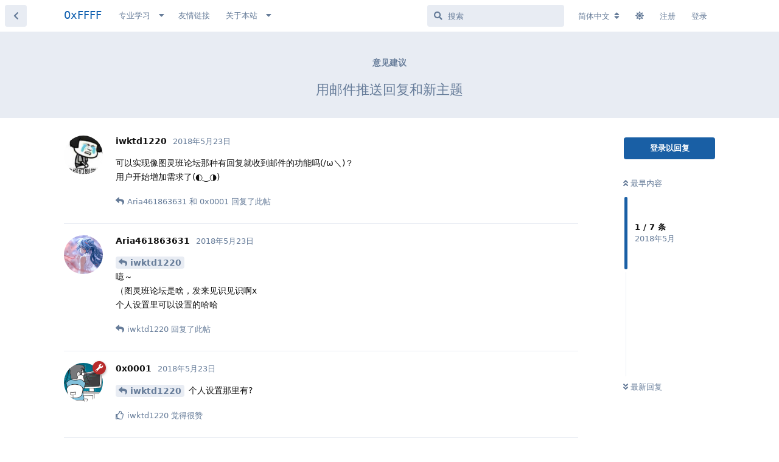

--- FILE ---
content_type: text/html; charset=utf-8
request_url: https://0xffff.one/d/26
body_size: 10396
content:
<!doctype html>
<html  dir="ltr"        lang="zh-Hans" >
<head>
    <meta charset="utf-8">
    <title>用邮件推送回复和新主题 - 0xFFFF</title>

    <link rel="canonical" href="https://0xffff.one/d/26">
<link rel="preload" href="https://cdn.0xffff.one/assets/forum.js?v=ee0a5ffc" as="script">
<link rel="preload" href="https://cdn.0xffff.one/assets/forum-zh-Hans.js?v=41c6941b" as="script">
<link rel="preload" href="https://cdn.0xffff.one/assets/fonts/fa-solid-900.woff2" as="font" type="font/woff2" crossorigin="">
<link rel="preload" href="https://cdn.0xffff.one/assets/fonts/fa-regular-400.woff2" as="font" type="font/woff2" crossorigin="">
<meta name="viewport" content="width=device-width, initial-scale=1, maximum-scale=1, minimum-scale=1">
<meta name="description" content="可以实现像图灵班论坛那种有回复就收到邮件的功能吗(/ω＼)？ 用户开始增加需求了(◐‿◑)﻿">
<meta name="theme-color" content="#195fa5">
<meta name="application-name" content="0xFFFF">
<meta name="robots" content="index, follow">
<meta name="twitter:card" content="summary">
<meta name="twitter:image" content="https://cdn.0xffff.one/assets/site-image-hpxdpvf3.png">
<meta name="twitter:title" content="用邮件推送回复和新主题">
<meta name="twitter:description" content="可以实现像图灵班论坛那种有回复就收到邮件的功能吗(/ω＼)？ 用户开始增加需求了(◐‿◑)﻿">
<meta name="article:published_time" content="2018-05-23T13:08:49+00:00">
<meta name="article:updated_time" content="2018-11-23T06:36:58+00:00">
<meta name="twitter:url" content="https://0xffff.one/d/26-">
<meta name="color-scheme" content="light">
<link rel="dns-prefetch" href="https://cdn.0xffff.one">
<link rel="preconnect" href="https://cdn.0xffff.one">
<link rel="dns-prefetch" href="https://lf6-cdn-tos.bytecdntp.com/">
<link rel="preconnect" href="https://lf6-cdn-tos.bytecdntp.com/">
<link rel="dns-prefetch" href="https://static.0xffff.one/">
<link rel="preconnect" href="https://static.0xffff.one/">
<link rel="dns-prefetch" href="https://static-img.0xffff.one/">
<link rel="preconnect" href="https://static-img.0xffff.one/">

<link rel="apple-touch-startup-image" href="/assets/apple/apple-splash-2048-2732.jpg" media="(device-width: 1024px) and (device-height: 1366px) and (-webkit-device-pixel-ratio: 2) and (orientation: portrait)">
<link rel="apple-touch-startup-image" href="/assets/apple/apple-splash-2732-2048.jpg" media="(device-width: 1024px) and (device-height: 1366px) and (-webkit-device-pixel-ratio: 2) and (orientation: landscape)">
<link rel="apple-touch-startup-image" href="/assets/apple/apple-splash-1668-2388.jpg" media="(device-width: 834px) and (device-height: 1194px) and (-webkit-device-pixel-ratio: 2) and (orientation: portrait)">
<link rel="apple-touch-startup-image" href="/assets/apple/apple-splash-2388-1668.jpg" media="(device-width: 834px) and (device-height: 1194px) and (-webkit-device-pixel-ratio: 2) and (orientation: landscape)">
<link rel="apple-touch-startup-image" href="/assets/apple/apple-splash-1536-2048.jpg" media="(device-width: 768px) and (device-height: 1024px) and (-webkit-device-pixel-ratio: 2) and (orientation: portrait)">
<link rel="apple-touch-startup-image" href="/assets/apple/apple-splash-2048-1536.jpg" media="(device-width: 768px) and (device-height: 1024px) and (-webkit-device-pixel-ratio: 2) and (orientation: landscape)">
<link rel="apple-touch-startup-image" href="/assets/apple/apple-splash-1668-2224.jpg" media="(device-width: 834px) and (device-height: 1112px) and (-webkit-device-pixel-ratio: 2) and (orientation: portrait)">
<link rel="apple-touch-startup-image" href="/assets/apple/apple-splash-2224-1668.jpg" media="(device-width: 834px) and (device-height: 1112px) and (-webkit-device-pixel-ratio: 2) and (orientation: landscape)">
<link rel="apple-touch-startup-image" href="/assets/apple/apple-splash-1620-2160.jpg" media="(device-width: 810px) and (device-height: 1080px) and (-webkit-device-pixel-ratio: 2) and (orientation: portrait)">
<link rel="apple-touch-startup-image" href="/assets/apple/apple-splash-2160-1620.jpg" media="(device-width: 810px) and (device-height: 1080px) and (-webkit-device-pixel-ratio: 2) and (orientation: landscape)">
<link rel="apple-touch-startup-image" href="/assets/apple/apple-splash-1284-2778.jpg" media="(device-width: 428px) and (device-height: 926px) and (-webkit-device-pixel-ratio: 3) and (orientation: portrait)">
<link rel="apple-touch-startup-image" href="/assets/apple/apple-splash-2778-1284.jpg" media="(device-width: 428px) and (device-height: 926px) and (-webkit-device-pixel-ratio: 3) and (orientation: landscape)">
<link rel="apple-touch-startup-image" href="/assets/apple/apple-splash-1170-2532.jpg" media="(device-width: 390px) and (device-height: 844px) and (-webkit-device-pixel-ratio: 3) and (orientation: portrait)">
<link rel="apple-touch-startup-image" href="/assets/apple/apple-splash-2532-1170.jpg" media="(device-width: 390px) and (device-height: 844px) and (-webkit-device-pixel-ratio: 3) and (orientation: landscape)">
<link rel="apple-touch-startup-image" href="/assets/apple/apple-splash-1125-2436.jpg" media="(device-width: 375px) and (device-height: 812px) and (-webkit-device-pixel-ratio: 3) and (orientation: portrait)">
<link rel="apple-touch-startup-image" href="/assets/apple/apple-splash-2436-1125.jpg" media="(device-width: 375px) and (device-height: 812px) and (-webkit-device-pixel-ratio: 3) and (orientation: landscape)">
<link rel="apple-touch-startup-image" href="/assets/apple/apple-splash-1242-2688.jpg" media="(device-width: 414px) and (device-height: 896px) and (-webkit-device-pixel-ratio: 3) and (orientation: portrait)">
<link rel="apple-touch-startup-image" href="/assets/apple/apple-splash-2688-1242.jpg" media="(device-width: 414px) and (device-height: 896px) and (-webkit-device-pixel-ratio: 3) and (orientation: landscape)">
<link rel="apple-touch-startup-image" href="/assets/apple/apple-splash-828-1792.jpg" media="(device-width: 414px) and (device-height: 896px) and (-webkit-device-pixel-ratio: 2) and (orientation: portrait)">
<link rel="apple-touch-startup-image" href="/assets/apple/apple-splash-1792-828.jpg" media="(device-width: 414px) and (device-height: 896px) and (-webkit-device-pixel-ratio: 2) and (orientation: landscape)">
<link rel="apple-touch-startup-image" href="/assets/apple/apple-splash-1242-2208.jpg" media="(device-width: 414px) and (device-height: 736px) and (-webkit-device-pixel-ratio: 3) and (orientation: portrait)">
<link rel="apple-touch-startup-image" href="/assets/apple/apple-splash-2208-1242.jpg" media="(device-width: 414px) and (device-height: 736px) and (-webkit-device-pixel-ratio: 3) and (orientation: landscape)">
<link rel="apple-touch-startup-image" href="/assets/apple/apple-splash-750-1334.jpg" media="(device-width: 375px) and (device-height: 667px) and (-webkit-device-pixel-ratio: 2) and (orientation: portrait)">
<link rel="apple-touch-startup-image" href="/assets/apple/apple-splash-1334-750.jpg" media="(device-width: 375px) and (device-height: 667px) and (-webkit-device-pixel-ratio: 2) and (orientation: landscape)">
<link rel="apple-touch-startup-image" href="/assets/apple/apple-splash-640-1136.jpg" media="(device-width: 320px) and (device-height: 568px) and (-webkit-device-pixel-ratio: 2) and (orientation: portrait)">
<link rel="apple-touch-startup-image" href="/assets/apple/apple-splash-1136-640.jpg" media="(device-width: 320px) and (device-height: 568px) and (-webkit-device-pixel-ratio: 2) and (orientation: landscape)">
<link rel="apple-touch-startup-image" href="/assets/apple/apple-splash-1179-2556.png" media="(device-width: 393px) and (device-height: 852px) and (-webkit-device-pixel-ratio: 3) and (orientation: portrait)">
<link rel="apple-touch-startup-image" href="/assets/apple/apple-splash-2556-1179.png" media="(device-width: 393px) and (device-height: 852px) and (-webkit-device-pixel-ratio: 3) and (orientation: landscape)">
<link rel="apple-touch-startup-image" href="/assets/apple/apple-splash-1290-2796.png" media="(device-width: 430px) and (device-height: 932px) and (-webkit-device-pixel-ratio: 3) and (orientation: portrait)">
<link rel="apple-touch-startup-image" href="/assets/apple/apple-splash-2796-1290.png" media="(device-width: 430px) and (device-height: 932px) and (-webkit-device-pixel-ratio: 3) and (orientation: landscape)">


<link rel="stylesheet" media="" class="nightmode-light" href="https://cdn.0xffff.one/assets/forum.css?v=17033f6f" />
<link rel="shortcut icon" href="https://cdn.0xffff.one/assets/favicon-gggj2dbz.png">
<meta property="og:site_name" content="0xFFFF">
<meta property="og:type" content="article">
<meta property="og:image" content="https://cdn.0xffff.one/assets/site-image-hpxdpvf3.png">
<meta property="og:title" content="用邮件推送回复和新主题">
<meta property="og:description" content="可以实现像图灵班论坛那种有回复就收到邮件的功能吗(/ω＼)？ 用户开始增加需求了(◐‿◑)﻿">
<meta property="og:url" content="https://0xffff.one/d/26-">
<script type="application/ld+json">[{"@context":"http:\/\/schema.org","@type":"QAPage","publisher":{"@type":"Organization","name":"0xFFFF","url":"https:\/\/0xffff.one","description":"0xFFFF \u642c\u7816\u6280\u672f\u793e\u533a\uff0c\u4e00\u4e2a\u9762\u5411\u8ba1\u7b97\u673a\u7231\u597d\u8005\u7684\u5b66\u672f\u8ba8\u8bba\u4ea4\u6d41\u793e\u533a\u3002\u81f4\u529b\u4e8e\u8425\u9020\u4e13\u6ce8\u5b66\u4e60\u8ba8\u8bba\u7684\u6c1b\u56f4\uff0c\u5e2e\u52a9\u8ba1\u7b97\u673a\u7231\u597d\u8005\u4eec\u66f4\u597d\u878d\u5165\u8ba1\u7b97\u673a\u79d1\u5b66\u9886\u57df\u7684\u5b66\u4e60\u63a2\u7d22\uff0c\u5728\u6c89\u6dc0\u4e0e\u4ea4\u6d41\u4e2d\u6301\u7eed\u6210\u957f\u3002","logo":null},"image":"https:\/\/cdn.0xffff.one\/assets\/site-image-hpxdpvf3.png","description":"\u53ef\u4ee5\u5b9e\u73b0\u50cf\u56fe\u7075\u73ed\u8bba\u575b\u90a3\u79cd\u6709\u56de\u590d\u5c31\u6536\u5230\u90ae\u4ef6\u7684\u529f\u80fd\u5417(\/\u03c9\uff3c)\uff1f \u7528\u6237\u5f00\u59cb\u589e\u52a0\u9700\u6c42\u4e86(\u25d0\u203f\u25d1)\ufeff","datePublished":"2018-05-23T13:08:49+00:00","dateModified":"2018-11-23T06:36:58+00:00","url":"https:\/\/0xffff.one\/d\/26-","mainEntity":{"@type":"Question","name":"\u7528\u90ae\u4ef6\u63a8\u9001\u56de\u590d\u548c\u65b0\u4e3b\u9898","text":"\u53ef\u4ee5\u5b9e\u73b0\u50cf\u56fe\u7075\u73ed\u8bba\u575b\u90a3\u79cd\u6709\u56de\u590d\u5c31\u6536\u5230\u90ae\u4ef6\u7684\u529f\u80fd\u5417(\/\u03c9\uff3c)\uff1f\n\u7528\u6237\u5f00\u59cb\u589e\u52a0\u9700\u6c42\u4e86(\u25d0\u203f\u25d1)\ufeff","dateCreated":"2018-05-23T13:08:49.000000Z","author":{"@type":"Person","name":"iwktd1220"},"answerCount":6,"suggestedAnswer":[{"@type":"Answer","text":"@\"iwktd1220\"#p147 \n\u566b\uff5e\n\uff08\u56fe\u7075\u73ed\u8bba\u575b\u662f\u5565\uff0c\u53d1\u6765\u89c1\u8bc6\u89c1\u8bc6\u554ax\n\u4e2a\u4eba\u8bbe\u7f6e\u91cc\u53ef\u4ee5\u8bbe\u7f6e\u7684\u54c8\u54c8","dateCreated":"2018-05-23T13:13:00+00:00","url":"https:\/\/0xffff.one\/d\/26-\/2","author":{"@type":"Person","name":"Aria461863631"},"upvoteCount":0},{"@type":"Answer","text":"@\"iwktd1220\"#p147 \u4e2a\u4eba\u8bbe\u7f6e\u90a3\u91cc\u6709?","dateCreated":"2018-05-23T13:37:02+00:00","url":"https:\/\/0xffff.one\/d\/26-\/3","author":{"@type":"Person","name":"0x0001"},"upvoteCount":1},{"@type":"Answer","text":"@\"Aria461863631\"#p148 \nhttps:\/\/forum.turingclass.org\/\n\u6b22\u8fce\u6765\u63d0\u51fa\u548c\u56de\u7b54\u6709\u4ef7\u503c\u7684\u95ee\u9898","dateCreated":"2018-05-24T03:47:51+00:00","url":"https:\/\/0xffff.one\/d\/26-\/4","author":{"@type":"Person","name":"iwktd1220"},"upvoteCount":0},{"@type":"Answer","text":"@\"iwktd1220\"#p152 \n\u597d\u7684\u597d\u7684\uff0c\u704c\u6c34\u704c\u6c34x","dateCreated":"2018-05-24T05:10:15+00:00","url":"https:\/\/0xffff.one\/d\/26-\/5","author":{"@type":"Person","name":"Aria461863631"},"upvoteCount":0},{"@type":"Answer","text":"\u6316\u575f\u3000\u5176\u5b9e\u63a8\u9001\u5230\u5fae\u4fe1\u66f4\u597d...","dateCreated":"2018-11-22T15:36:47+00:00","url":"https:\/\/0xffff.one\/d\/26-\/6","author":{"@type":"Person","name":"Potatso"},"upvoteCount":0},{"@type":"Answer","text":"@\"Potatso\"#p939 \u90ae\u4ef6\u641e\u4e2a\u5fae\u4fe1\u63d0\u9192\u5c31\u6709\u4e86","dateCreated":"2018-11-23T06:36:58+00:00","url":"https:\/\/0xffff.one\/d\/26-\/7","author":{"@type":"Person","name":"0x0001"},"upvoteCount":0}]}},{"@context":"http:\/\/schema.org","@type":"BreadcrumbList","itemListElement":[{"@type":"ListItem","position":1,"item":{"@type":"Thing","@id":"https:\/\/0xffff.one\/t\/advide","name":"\u610f\u89c1\u5efa\u8bae","url":"https:\/\/0xffff.one\/t\/advide"}}],"itemListOrder":"ItemListUnordered","numberOfItems":1},{"@context":"http:\/\/schema.org","@type":"WebSite","url":"https:\/\/0xffff.one\/","potentialAction":{"@type":"SearchAction","target":"https:\/\/0xffff.one\/?q={search_term_string}","query-input":"required name=search_term_string"}}]</script>
<link rel="alternate" type="application/atom+xml" title="论坛活动" href="https://0xffff.one/atom" />
<link rel="alternate" type="application/atom+xml" title="论坛新帖" href="https://0xffff.one/atom/discussions" />
<link rel="alternate" type="application/atom+xml" title="这篇主题" href="https://0xffff.one/atom/d/26" />

        <script>
            /* fof/nightmode workaround for browsers without (prefers-color-scheme) CSS media query support */
            if (!window.matchMedia('not all and (prefers-color-scheme), (prefers-color-scheme)').matches) {
                document.querySelector('link.nightmode-light').removeAttribute('media');
            }
        </script>
        
<script src="https://challenges.cloudflare.com/turnstile/v0/api.js?render=explicit"></script>
<link rel='manifest' href='/webmanifest'>
<meta name='apple-mobile-web-app-capable' content='yes'>
<meta id='apple-style' name='apple-mobile-web-app-status-bar-style' content='default'>
<meta id='apple-title' name='apple-mobile-web-app-title' content=''>
<link id='apple-icon-256' rel='apple-touch-icon' sizes='256x256' href='https://cdn.0xffff.one/assets/pwa-icon-256x256-yuicfkiz.png'>
<script defer type="text/javascript" src="https://cdnjs.cloudflare.com/ajax/libs/fancybox/3.5.7/jquery.fancybox.min.js"></script>
<link rel="preload" as="style" href="https://cdnjs.cloudflare.com/ajax/libs/fancybox/3.5.7/jquery.fancybox.min.css" onload="this.onload=null;this.rel='stylesheet'">
</head>

<body>
    <!-- Global site tag (gtag.js) - Google Analytics -->
<script async src="https://www.googletagmanager.com/gtag/js?id=G-9130VCP0JH"></script>
<script>
  window.dataLayer = window.dataLayer || [];
  function gtag(){dataLayer.push(arguments);}
  gtag('js', new Date());

  gtag('config', 'G-9130VCP0JH');

localStorage.setItem('welcomeHidden', '');
</script>


<div id="app" class="App">

    <div id="app-navigation" class="App-navigation"></div>

    <div id="drawer" class="App-drawer">

        <header id="header" class="App-header">
            <div id="header-navigation" class="Header-navigation"></div>
            <div class="container">
                <div class="Header-title">
                    <a href="https://0xffff.one" id="home-link">
                                                    0xFFFF
                                            </a>
                </div>
                <div id="header-primary" class="Header-primary"></div>
                <div id="header-secondary" class="Header-secondary"></div>
            </div>
        </header>

    </div>

    <main class="App-content">
        <div id="content"></div>

        <div id="flarum-loading" style="display: none">
    正在加载…
</div>

<noscript>
    <div class="Alert">
        <div class="container">
            请使用更现代的浏览器并启用 JavaScript 以获得最佳浏览体验。
        </div>
    </div>
</noscript>

<div id="flarum-loading-error" style="display: none">
    <div class="Alert">
        <div class="container">
            加载论坛时出错，请强制刷新页面重试。
        </div>
    </div>
</div>

<noscript id="flarum-content">
    <div class="container">
    <h1>用邮件推送回复和新主题</h1>

    <div>
                    <article>
                                <div class="PostUser"><h3 class="PostUser-name">iwktd1220</h3></div>
                <div class="Post-body">
                    <p>可以实现像图灵班论坛那种有回复就收到邮件的功能吗(/ω＼)？<br>
用户开始增加需求了(◐‿◑)﻿</p>
                </div>
            </article>

            <hr>
                    <article>
                                <div class="PostUser"><h3 class="PostUser-name">Aria461863631</h3></div>
                <div class="Post-body">
                    <p><a href="https://0xffff.one/d/26/1" class="PostMention" data-id="147" rel="" target="">iwktd1220</a> <br>
噫～<br>
（图灵班论坛是啥，发来见识见识啊x<br>
个人设置里可以设置的哈哈</p>
                </div>
            </article>

            <hr>
                    <article>
                                <div class="PostUser"><h3 class="PostUser-name">0x0001</h3></div>
                <div class="Post-body">
                    <p><a href="https://0xffff.one/d/26/1" class="PostMention" data-id="147" rel="" target="">iwktd1220</a> 个人设置那里有?</p>
                </div>
            </article>

            <hr>
                    <article>
                                <div class="PostUser"><h3 class="PostUser-name">iwktd1220</h3></div>
                <div class="Post-body">
                    <p><a href="https://0xffff.one/d/26/2" class="PostMention" data-id="148" rel="" target="">Aria461863631</a> <br>
<a href="https://forum.turingclass.org/" rel="ugc noopener nofollow" target="_blank" rel="ugc noopener nofollow" target="_blank">https://forum.turingclass.org/</a><br>
欢迎来提出和回答有价值的问题</p>
                </div>
            </article>

            <hr>
                    <article>
                                <div class="PostUser"><h3 class="PostUser-name">Aria461863631</h3></div>
                <div class="Post-body">
                    <p><a href="https://0xffff.one/d/26/4" class="PostMention" data-id="152" rel="" target="">iwktd1220</a> <br>
好的好的，灌水灌水x</p>
                </div>
            </article>

            <hr>
                    <article>
                                <div class="PostUser"><h3 class="PostUser-name">Potatso</h3></div>
                <div class="Post-body">
                    <p>挖坟　其实推送到微信更好...</p>
                </div>
            </article>

            <hr>
                    <article>
                                <div class="PostUser"><h3 class="PostUser-name">0x0001</h3></div>
                <div class="Post-body">
                    <p><a href="https://0xffff.one/d/26/6" class="PostMention" data-id="939" rel="" target="">Potatso</a> 邮件搞个微信提醒就有了</p>
                </div>
            </article>

            <hr>
            </div>

    
    </div>

</noscript>


        <div class="App-composer">
            <div class="container">
                <div id="composer"></div>
            </div>
        </div>
    </main>

</div>

<p style="
text-align: center;
width: 100%;
margin: 10px 0 30px;
font-family: Cambria, Cochin, Georgia, Times, 'Times New Roman', serif;
font-size: 14px;
color: rgba(25, 95, 165, 0.74);
user-select: none;
">© 2018-2025 0xFFFF</p>


    <div id="modal"></div>
    <div id="alerts"></div>

    <script>
        document.getElementById('flarum-loading').style.display = 'block';
        var flarum = {extensions: {}};
    </script>

    <script src="https://cdn.0xffff.one/assets/forum.js?v=ee0a5ffc"></script>
<script src="https://cdn.0xffff.one/assets/forum-zh-Hans.js?v=41c6941b"></script>

    <script id="flarum-json-payload" type="application/json">
        {"fof-nightmode.assets.day":"https:\/\/cdn.0xffff.one\/assets\/forum.css?v=17033f6f","fof-nightmode.assets.night":"https:\/\/cdn.0xffff.one\/assets\/forum-dark.css?v=2dd11f50","resources":[{"type":"forums","id":"1","attributes":{"title":"0xFFFF","description":"0xFFFF \u642c\u7816\u6280\u672f\u793e\u533a\uff0c\u4e00\u4e2a\u9762\u5411\u8ba1\u7b97\u673a\u7231\u597d\u8005\u7684\u5b66\u672f\u8ba8\u8bba\u4ea4\u6d41\u793e\u533a\u3002\u81f4\u529b\u4e8e\u8425\u9020\u4e13\u6ce8\u5b66\u4e60\u8ba8\u8bba\u7684\u6c1b\u56f4\uff0c\u5e2e\u52a9\u8ba1\u7b97\u673a\u7231\u597d\u8005\u4eec\u66f4\u597d\u878d\u5165\u8ba1\u7b97\u673a\u79d1\u5b66\u9886\u57df\u7684\u5b66\u4e60\u63a2\u7d22\uff0c\u5728\u6c89\u6dc0\u4e0e\u4ea4\u6d41\u4e2d\u6301\u7eed\u6210\u957f\u3002","showLanguageSelector":true,"baseUrl":"https:\/\/0xffff.one","basePath":"","baseOrigin":"https:\/\/0xffff.one","debug":false,"apiUrl":"https:\/\/0xffff.one\/api","welcomeTitle":"\u6b22\u8fce\u6765\u5230 0xFFFF","welcomeMessage":"0xFFFF \u642c\u7816\u6280\u672f\u793e\u533a \u2014 \u4e13\u6ce8\u3001\u6c89\u6dc0\u3001\u4ea4\u6d41\n\u003Cdiv style=\u0022margin-top: 5px;\u0022\u003E\u003Ca href=\u0022https:\/\/wiki.0xffff.one\u0022 target=\u0022_blank\u0022\u003ECS Wiki\u003C\/a\u003E - \u003Ca href=\u0022https:\/\/0xffff.one\/p\/2-0xffff-intro\u0022\u003E\u7fa4\u804a\u003C\/a\u003E - \u003Ca href=\u0022https:\/\/0xffff.one\/p\/4-events\u0022\u003E\u6d3b\u52a8\u003C\/a\u003E - \u003Ca href=\u0022https:\/\/github.com\/0xffff-one\u0022 target=\u0022_blank\u0022\u003EGitHub\u003C\/a\u003E - \u003Ca href=\u0022https:\/\/0xffff.one\/d\/2\u0022\u003E\u6307\u5357\u003C\/a\u003E - \u003Ca href=\u0022https:\/\/0xffff.one\/p\/2-0xffff-intro\u0022\u003E\u5173\u4e8e\u003C\/a\u003E\u003C\/div\u003E","themePrimaryColor":"#195fa5","themeSecondaryColor":"#4D698E","logoUrl":null,"faviconUrl":"https:\/\/cdn.0xffff.one\/assets\/favicon-gggj2dbz.png","headerHtml":"\u003C!-- Global site tag (gtag.js) - Google Analytics --\u003E\n\u003Cscript async src=\u0022https:\/\/www.googletagmanager.com\/gtag\/js?id=G-9130VCP0JH\u0022\u003E\u003C\/script\u003E\n\u003Cscript\u003E\n  window.dataLayer = window.dataLayer || [];\n  function gtag(){dataLayer.push(arguments);}\n  gtag(\u0027js\u0027, new Date());\n\n  gtag(\u0027config\u0027, \u0027G-9130VCP0JH\u0027);\n\nlocalStorage.setItem(\u0027welcomeHidden\u0027, \u0027\u0027);\n\u003C\/script\u003E\n","footerHtml":"\u003Cp style=\u0022\ntext-align: center;\nwidth: 100%;\nmargin: 10px 0 30px;\nfont-family: Cambria, Cochin, Georgia, Times, \u0027Times New Roman\u0027, serif;\nfont-size: 14px;\ncolor: rgba(25, 95, 165, 0.74);\nuser-select: none;\n\u0022\u003E\u00a9 2018-2025 0xFFFF\u003C\/p\u003E","allowSignUp":true,"defaultRoute":"\/all","canViewForum":true,"canStartDiscussion":false,"canSearchUsers":true,"canCreateAccessToken":false,"canModerateAccessTokens":false,"assetsBaseUrl":"https:\/\/cdn.0xffff.one\/assets","canViewFlags":false,"guidelinesUrl":null,"canBypassTagCounts":false,"minPrimaryTags":"1","maxPrimaryTags":"2","minSecondaryTags":"0","maxSecondaryTags":"4","canConfigureSeo":false,"mathren.allow_asciimath":false,"mathren.katex_options":{"fleqn":false,"leqno":false,"output":"htmlAndMathml","throwOnError":false,"errorColor":"#cc0000","minRuleThickness":0.05,"maxSize":10,"maxExpand":1000,"macros":[],"colorIsTextColor":false},"mathren.enable_editor_buttons":true,"mathren.aliases_as_primary":true,"mathren.enable_copy_tex":true,"mathren.bbcode_delimiters":[{"left":"[math]","right":"[\/math]","display":true,"ascii":false},{"left":"[imath]","right":"[\/imath]","display":false,"ascii":false}],"mathren.alias_delimiters":[{"left":"$$","right":"$$","display":true,"ascii":false},{"left":"\u20ba\u20ba","right":"\u20ba\u20ba","display":true,"ascii":false},{"left":"\\\\begin{equation}","right":"\\\\end{equation}","display":true,"ascii":false},{"left":"\\\\begin{align}","right":"\\\\end{align}","display":true,"ascii":false},{"left":"\\\\begin{alignat}","right":"\\\\end{alignat}","display":true,"ascii":false},{"left":"\\\\begin{gather}","right":"\\\\end{gather}","display":true,"ascii":false},{"left":"\\\\begin{CD}","right":"\\\\end{CD}","display":true,"ascii":false},{"left":"$","right":"$","display":false,"ascii":false},{"left":"\\(","right":"\\)","display":false,"ascii":false},{"left":"\\\\begin{equation}","right":"\\\\end{equation}","display":true,"ascii":false},{"left":"\\\\begin{align}","right":"\\\\end{align}","display":true,"ascii":false},{"left":"\\\\begin{alignat}","right":"\\\\end{alignat}","display":true,"ascii":false},{"left":"\\\\begin{gather}","right":"\\\\end{gather}","display":true,"ascii":false},{"left":"\\\\begin{CD}","right":"\\\\end{CD}","display":true,"ascii":false}],"mathren.explicit_bbcode_delimiters":[{"left":"[math:0]","right":"[\/math:0]","display":true,"ascii":false},{"left":"[imath:0]","right":"[\/imath:0]","display":false,"ascii":false}],"mathren.primary_block_delimiter":{"left":"[math:0]","right":"[\/math:0]","display":true,"ascii":false},"mathren.primary_inline_delimiter":{"left":"[imath:0]","right":"[\/imath:0]","display":false,"ascii":false},"mathren.primary_block_delimiter_alias":{"left":"$$","right":"$$","display":true,"ascii":false},"mathren.primary_inline_delimiter_alias":{"left":"$","right":"$","display":false,"ascii":false},"textFormattingForDiffPreviews":true,"ianm-syndication.plugin.forum-format":"atom","ianm-syndication.plugin.forum-icons":false,"fof-user-bio.maxLength":200,"fof-user-bio.maxLines":0,"fof-upload.canUpload":false,"fof-upload.canDownload":false,"fof-upload.composerButtonVisiblity":"upload-btn","fof-socialprofile.allow_external_favicons":true,"fof-oauth":[null,null,{"name":"github","icon":"fab fa-github","priority":0},null,null,null,null],"fof-oauth.only_icons":false,"fof-oauth.popupWidth":580,"fof-oauth.popupHeight":400,"fof-oauth.fullscreenPopup":true,"fofNightMode_autoUnsupportedFallback":1,"fofNightMode.showThemeToggleOnHeaderAlways":false,"fof-nightmode.default_theme":1,"fofNightMode.showThemeToggleInSolid":true,"canSaveDrafts":false,"canScheduleDrafts":false,"drafts.enableScheduledDrafts":false,"pusherKey":"f8e6c025c1bce998f820","pusherCluster":"ap1","allowUsernameMentionFormat":true,"blomstra-turnstile.site_key":"0x4AAAAAAAFh5OGsiz6J20uF","turnstile_dark_mode":false,"blomstra-turnstile.signup":true,"blomstra-turnstile.signin":false,"blomstra-turnstile.forgot":true,"pwa-icon-256x256Url":"https:\/\/cdn.0xffff.one\/assets\/pwa-icon-256x256-yuicfkiz.png","vapidPublicKey":"BL1iIN6J13rG6QvfOIceCima8M2b4Rz6la-67NsHx6aklGE8qeLL0FWs6YUGwIS_MbctAfETKW0cU7wQPC8uI-M"},"relationships":{"groups":{"data":[{"type":"groups","id":"1"},{"type":"groups","id":"2"},{"type":"groups","id":"3"},{"type":"groups","id":"4"}]},"tags":{"data":[{"type":"tags","id":"1"},{"type":"tags","id":"2"},{"type":"tags","id":"5"},{"type":"tags","id":"6"},{"type":"tags","id":"7"},{"type":"tags","id":"8"},{"type":"tags","id":"14"},{"type":"tags","id":"40"},{"type":"tags","id":"49"},{"type":"tags","id":"58"},{"type":"tags","id":"13"},{"type":"tags","id":"24"},{"type":"tags","id":"19"},{"type":"tags","id":"16"}]},"links":{"data":[{"type":"links","id":"1"},{"type":"links","id":"2"},{"type":"links","id":"3"},{"type":"links","id":"5"},{"type":"links","id":"9"},{"type":"links","id":"10"},{"type":"links","id":"11"},{"type":"links","id":"12"},{"type":"links","id":"13"}]}}},{"type":"groups","id":"1","attributes":{"nameSingular":"\u7ba1\u7406\u5458","namePlural":"\u7ba1\u7406\u5458","color":"#B72A2A","icon":"fas fa-wrench","isHidden":0}},{"type":"groups","id":"2","attributes":{"nameSingular":"\u6e38\u5ba2","namePlural":"\u6e38\u5ba2","color":null,"icon":null,"isHidden":0}},{"type":"groups","id":"3","attributes":{"nameSingular":"\u6ce8\u518c\u7528\u6237","namePlural":"\u6ce8\u518c\u7528\u6237","color":null,"icon":null,"isHidden":0}},{"type":"groups","id":"4","attributes":{"nameSingular":"\u7248\u4e3b","namePlural":"\u7248\u4e3b\u7ec4","color":"#80349E","icon":"fas fa-bolt","isHidden":0}},{"type":"tags","id":"1","attributes":{"name":"\u7efc\u5408\u8ba8\u8bba","description":"\u7efc\u5408\u8ba8\u8bba\u533a\uff0c\u63a5\u7eb3\u5404\u79cd\u8bdd\u9898\uff08\u4e0d\u77e5\u9053\u52a0\u4ec0\u4e48 Tag \u7684\u8bdd\uff0c\u53ef\u4ee5\u9009\u8fd9\u4e2a\uff09","slug":"general","color":"#888","backgroundUrl":null,"backgroundMode":null,"icon":"","discussionCount":91,"position":0,"defaultSort":null,"isChild":false,"isHidden":false,"lastPostedAt":"2025-12-16T10:05:14+00:00","canStartDiscussion":false,"canAddToDiscussion":false}},{"type":"tags","id":"2","attributes":{"name":"\u7ad9\u52a1","description":"\u7f51\u7ad9\u516c\u544a\u3001\u529f\u80fd\u66f4\u65b0\u8bb0\u5f55\u3001\u610f\u89c1\u5efa\u8bae\u7b49","slug":"administration","color":"#667c99","backgroundUrl":null,"backgroundMode":null,"icon":"","discussionCount":36,"position":9,"defaultSort":null,"isChild":false,"isHidden":false,"lastPostedAt":"2025-12-16T10:07:21+00:00","canStartDiscussion":false,"canAddToDiscussion":false}},{"type":"tags","id":"5","attributes":{"name":"\u5206\u4eab\u53d1\u73b0","description":"\u5206\u4eab\u4f60\u65e5\u5e38\u7684\u8111\u6d1e\u548c\u63a2\u7d22\u53d1\u73b0\u3001\u53ef\u4ee5\u662f\u89c9\u5f97\u4e0d\u9519\u7684\u4e66\u7c4d\u3001\u6587\u7ae0\u3001\u7f51\u9875\u3001\u8f6f\u4ef6\u3001\u8bfe\u7a0b\u3001\u5f00\u6e90\u9879\u76ee\u3001\u5b66\u4e60\u8d44\u6e90\u7b49\u7b49\uff0c\u4e92\u76f8\u62d3\u5bbd\u89c6\u91ce\uff0c\u6fc0\u53d1\u7075\u611f\uff01","slug":"share","color":"#8a6aad","backgroundUrl":null,"backgroundMode":null,"icon":"","discussionCount":655,"position":1,"defaultSort":null,"isChild":false,"isHidden":false,"lastPostedAt":"2025-11-09T09:53:39+00:00","canStartDiscussion":false,"canAddToDiscussion":false}},{"type":"tags","id":"6","attributes":{"name":"\u95ee\u4e0e\u7b54","description":"\u89e3\u51b3\u5b66\u4e60\u751f\u6d3b\u4e2d\u9047\u5230\u7684\u95ee\u9898\u4e0e\u56f0\u60d1\uff0c\u201c\u6ca1\u6709\u95ee\u9898\u5c31\u662f\u6700\u5927\u7684\u95ee\u9898\u201d","slug":"ask","color":"#d1612d","backgroundUrl":null,"backgroundMode":null,"icon":"","discussionCount":292,"position":4,"defaultSort":null,"isChild":false,"isHidden":false,"lastPostedAt":"2025-12-10T08:45:15+00:00","canStartDiscussion":false,"canAddToDiscussion":false}},{"type":"tags","id":"7","attributes":{"name":"\u535a\u5ba2\u533a","description":"\u5206\u4eab\u539f\u521b\u535a\u6587\u3001\u4e13\u680f\u6587\u7ae0\u3001\u6298\u817e\u8fc7\u7a0b\u4e2d\u7684\u8bb0\u5f55\u3001\u5fc3\u5f97\u603b\u7ed3\u7b49~","slug":"blog","color":"#662c99","backgroundUrl":null,"backgroundMode":null,"icon":"","discussionCount":300,"position":3,"defaultSort":null,"isChild":false,"isHidden":false,"lastPostedAt":"2025-12-16T04:51:42+00:00","canStartDiscussion":false,"canAddToDiscussion":false}},{"type":"tags","id":"8","attributes":{"name":"\u5728\u6c34\u4e00\u65b9","description":"\u8fd9\u91cc\u8bdd\u9898\u4e0d\u9650\u4e8e\u6280\u672f\uff0c\u53ef\u4ee5\u591a\u5206\u4eab IT \u9886\u57df\u7684\u6709\u8da3\u8bdd\u9898\uff0c\u804a\u804a\u5de5\u4f5c\u3001\u751f\u6d3b\u3001\u5b66\u4e60\u7684\u65e5\u5e38","slug":"water","color":"#29a387","backgroundUrl":null,"backgroundMode":null,"icon":"","discussionCount":182,"position":6,"defaultSort":null,"isChild":false,"isHidden":false,"lastPostedAt":"2025-06-20T11:25:21+00:00","canStartDiscussion":false,"canAddToDiscussion":false}},{"type":"tags","id":"14","attributes":{"name":"\u5206\u4eab\u521b\u9020","description":"\u5728\u8fd9\u91cc\u5c55\u793a\u4f60\u7684\u6700\u65b0\u4f5c\u54c1~","slug":"create","color":"#00bcd4","backgroundUrl":null,"backgroundMode":null,"icon":"","discussionCount":130,"position":2,"defaultSort":null,"isChild":false,"isHidden":false,"lastPostedAt":"2025-12-08T04:29:23+00:00","canStartDiscussion":false,"canAddToDiscussion":false}},{"type":"tags","id":"40","attributes":{"name":"\u5347\u5b66\u5c31\u4e1a","description":"\u5173\u4e8e\u672a\u6765\u7684\u53bb\u5411\u7684\u8ba8\u8bba\uff0c\u6b22\u8fce\u5206\u4eab\u4ea4\u6d41\u5173\u4e8e\u5347\u5b66\u3001\u5c31\u4e1a\u7684\u9762\u7ecf\u3001\u5fc3\u5f97\u3001\u5185\u63a8\u4fe1\u606f\u7b49","slug":"future","color":"#4b93d1","backgroundUrl":null,"backgroundMode":null,"icon":"","discussionCount":104,"position":8,"defaultSort":null,"isChild":false,"isHidden":false,"lastPostedAt":"2025-12-10T08:45:15+00:00","canStartDiscussion":false,"canAddToDiscussion":false}},{"type":"tags","id":"49","attributes":{"name":"\u6d3b\u52a8 \u0026 \u9879\u76ee","description":"CS \u9886\u57df\u7684\u76f8\u5173\u6d3b\u52a8\u3001\u9879\u76ee\u7684\u5206\u4eab\u3001\u7ec4\u56e2\u3001\u7b56\u5212\u3001\u53d1\u8d77\u76f8\u5173\u8ba8\u8bba","slug":"events-and-projects","color":"#d2566f","backgroundUrl":null,"backgroundMode":null,"icon":"","discussionCount":56,"position":5,"defaultSort":null,"isChild":false,"isHidden":false,"lastPostedAt":"2025-10-18T08:09:51+00:00","canStartDiscussion":false,"canAddToDiscussion":false}},{"type":"tags","id":"58","attributes":{"name":"SCNU","description":"\u5728\u534e\u5357\u5e08\u5927\u7684\u5404\u79cd\u65e5\u5e38","slug":"scnu","color":"#005694","backgroundUrl":null,"backgroundMode":null,"icon":"fas fa-school","discussionCount":68,"position":7,"defaultSort":null,"isChild":false,"isHidden":false,"lastPostedAt":"2025-10-24T08:32:23+00:00","canStartDiscussion":false,"canAddToDiscussion":false}},{"type":"tags","id":"13","attributes":{"name":"\u5165\u95e8 \u0026 \u901a\u8bc6","description":"\u8ba1\u7b97\u673a\u65b0\u624b\u5165\u95e8\u4e0e\u9002\u5e94\u3001IT \u76f8\u5173\u4e13\u4e1a\u7684\u601d\u60f3\u6587\u5316\u3001\u5b66\u4e60\u65b9\u6cd5\u8bba\u7b49\u901a\u8bc6\u65b9\u9762\u7684\u63a2\u7d22","slug":"newbie","color":"","backgroundUrl":null,"backgroundMode":null,"icon":"","discussionCount":245,"position":null,"defaultSort":null,"isChild":false,"isHidden":false,"lastPostedAt":"2025-11-28T14:43:17+00:00","canStartDiscussion":false,"canAddToDiscussion":false}},{"type":"tags","id":"24","attributes":{"name":"Web","description":"World Wide Web (WWW), An information system where documents and other web resources are identified by Uniform Resource Locators.","slug":"web","color":"","backgroundUrl":null,"backgroundMode":null,"icon":null,"discussionCount":135,"position":null,"defaultSort":null,"isChild":false,"isHidden":false,"lastPostedAt":"2025-09-04T10:03:58+00:00","canStartDiscussion":false,"canAddToDiscussion":false}},{"type":"tags","id":"19","attributes":{"name":"\u6570\u5b66","description":"Mathematics, the science of patterns","slug":"math","color":"","backgroundUrl":null,"backgroundMode":null,"icon":null,"discussionCount":85,"position":null,"defaultSort":null,"isChild":false,"isHidden":false,"lastPostedAt":"2025-02-10T13:15:05+00:00","canStartDiscussion":false,"canAddToDiscussion":false}},{"type":"tags","id":"16","attributes":{"name":"Linux","description":"Linux \u4e0e\u7c7b Unix \u7cfb\u7edf\u547d\u4ee4\u884c\u6298\u817e\u76f8\u5173","slug":"linux","color":"","backgroundUrl":null,"backgroundMode":null,"icon":"","discussionCount":76,"position":null,"defaultSort":null,"isChild":false,"isHidden":false,"lastPostedAt":"2025-09-07T04:17:59+00:00","canStartDiscussion":false,"canAddToDiscussion":false}},{"type":"links","id":"1","attributes":{"id":1,"title":"\u793e\u533a\u4ecb\u7ecd","icon":"","url":"https:\/\/0xffff.one\/p\/2-0xffff-intro","position":0,"isInternal":true,"isNewtab":false,"useRelMe":false,"isChild":true},"relationships":{"parent":{"data":{"type":"links","id":"11"}}}},{"type":"links","id":"11","attributes":{"id":11,"title":"\u5173\u4e8e\u672c\u7ad9","icon":"","url":"","position":2,"isInternal":false,"isNewtab":false,"useRelMe":false,"isChild":false}},{"type":"links","id":"2","attributes":{"id":2,"title":"\u4f7f\u7528\u6307\u5357","icon":"","url":"https:\/\/0xffff.one\/d\/2","position":1,"isInternal":true,"isNewtab":false,"useRelMe":false,"isChild":true},"relationships":{"parent":{"data":{"type":"links","id":"11"}}}},{"type":"links","id":"3","attributes":{"id":3,"title":"\u5165\u95e8\u6307\u5f15","icon":"","url":"https:\/\/wiki.0xffff.one\/getting-started\/","position":1,"isInternal":false,"isNewtab":false,"useRelMe":false,"isChild":true},"relationships":{"parent":{"data":{"type":"links","id":"9"}}}},{"type":"links","id":"9","attributes":{"id":9,"title":"\u4e13\u4e1a\u5b66\u4e60","icon":"","url":"","position":0,"isInternal":false,"isNewtab":false,"useRelMe":false,"isChild":false}},{"type":"links","id":"5","attributes":{"id":5,"title":"0xFFFF Wiki","icon":"","url":"https:\/\/wiki.0xffff.one","position":0,"isInternal":false,"isNewtab":true,"useRelMe":false,"isChild":true},"relationships":{"parent":{"data":{"type":"links","id":"9"}}}},{"type":"links","id":"10","attributes":{"id":10,"title":"\u793e\u533a\u6d3b\u52a8","icon":"","url":"https:\/\/0xffff.one\/p\/4-events","position":2,"isInternal":true,"isNewtab":false,"useRelMe":false,"isChild":true},"relationships":{"parent":{"data":{"type":"links","id":"9"}}}},{"type":"links","id":"12","attributes":{"id":12,"title":"\u53cb\u60c5\u94fe\u63a5","icon":"","url":"https:\/\/0xffff.one\/p\/1-links","position":1,"isInternal":true,"isNewtab":false,"useRelMe":false,"isChild":false}},{"type":"links","id":"13","attributes":{"id":13,"title":"\u57fa\u672c\u51c6\u5219","icon":"","url":"https:\/\/0xffff.one\/p\/5-basic-rules","position":2,"isInternal":true,"isNewtab":false,"useRelMe":false,"isChild":true},"relationships":{"parent":{"data":{"type":"links","id":"11"}}}}],"session":{"userId":0,"csrfToken":"VVDOvil8fxMwOftX6D4zyqWrY3Y9Odjvr1aEo2sK"},"locales":{"zh-Hans":"\u7b80\u4f53\u4e2d\u6587","en":"English"},"locale":"zh-Hans","fof-socialprofile.test":null,"apiDocument":{"data":{"type":"discussions","id":"26","attributes":{"title":"\u7528\u90ae\u4ef6\u63a8\u9001\u56de\u590d\u548c\u65b0\u4e3b\u9898","slug":"26","commentCount":7,"participantCount":4,"createdAt":"2018-05-23T13:08:49+00:00","lastPostedAt":"2018-11-23T06:36:58+00:00","lastPostNumber":7,"canReply":false,"canRename":false,"canDelete":false,"canHide":false,"isApproved":true,"canTag":false,"canSplit":false,"subscription":null,"isSticky":false,"canSticky":false,"isLocked":false,"canLock":false},"relationships":{"user":{"data":{"type":"users","id":"6"}},"posts":{"data":[{"type":"posts","id":"147"},{"type":"posts","id":"148"},{"type":"posts","id":"150"},{"type":"posts","id":"152"},{"type":"posts","id":"156"},{"type":"posts","id":"939"},{"type":"posts","id":"940"}]},"tags":{"data":[{"type":"tags","id":"3"}]}}},"included":[{"type":"users","id":"6","attributes":{"username":"iwktd1220","displayName":"iwktd1220","avatarUrl":"https:\/\/static.0xffff.one\/flarum-avatars\/hxsjice0v8amltwl.png","slug":"iwktd1220","joinTime":"2018-05-19T11:54:39+00:00","discussionCount":5,"commentCount":126,"canEdit":false,"canEditCredentials":false,"canEditGroups":false,"canDelete":false,"lastSeenAt":"2024-01-02T16:46:43+00:00","canSuspend":false,"fof-upload-uploadCountCurrent":null,"fof-upload-uploadCountAll":null,"canViewSocialProfile":true,"socialButtons":null,"canEditSocialProfile":false},"relationships":{"groups":{"data":[]}}},{"type":"users","id":"14","attributes":{"username":"Aria461863631","displayName":"Aria461863631","avatarUrl":"https:\/\/static.0xffff.one\/flarum-avatars\/j8jura8yupfdtulj.png","slug":"Aria461863631","joinTime":"2018-05-19T14:08:52+00:00","discussionCount":1,"commentCount":19,"canEdit":false,"canEditCredentials":false,"canEditGroups":false,"canDelete":false,"lastSeenAt":"2022-04-06T09:18:54+00:00","canSuspend":false,"fof-upload-uploadCountCurrent":null,"fof-upload-uploadCountAll":null,"canViewSocialProfile":true,"socialButtons":null,"canEditSocialProfile":false},"relationships":{"groups":{"data":[]}}},{"type":"users","id":"1","attributes":{"username":"0x0001","displayName":"0x0001","avatarUrl":"https:\/\/static.0xffff.one\/flarum-avatars\/xyoa2grzxoyluc6d.png","slug":"0x0001","joinTime":"2018-05-18T15:07:22+00:00","discussionCount":349,"commentCount":2208,"canEdit":false,"canEditCredentials":false,"canEditGroups":false,"canDelete":false,"lastSeenAt":"2025-12-21T11:06:26+00:00","canSuspend":false,"fof-upload-uploadCountCurrent":null,"fof-upload-uploadCountAll":null,"canViewSocialProfile":true,"socialButtons":"[{\u0022title\u0022:\u0022Github\u0022,\u0022url\u0022:\u0022https:\/\/github.com\/zgq354\u0022,\u0022icon\u0022:\u0022fab fa-github\u0022,\u0022favicon\u0022:\u0022https:\/\/github.com\/favicon.ico\u0022},{\u0022title\u0022:\u0022Blog\u0022,\u0022url\u0022:\u0022https:\/\/zgq.me\u0022,\u0022icon\u0022:\u0022favicon\u0022,\u0022favicon\u0022:\u0022https:\/\/icons.duckduckgo.com\/ip3\/zgq.me.ico\u0022}]","canEditSocialProfile":false},"relationships":{"groups":{"data":[{"type":"groups","id":"1"}]}}},{"type":"users","id":"109","attributes":{"username":"Potatso","displayName":"Potatso","avatarUrl":null,"slug":"Potatso","joinTime":"2018-09-05T12:02:00+00:00","discussionCount":12,"commentCount":116,"canEdit":false,"canEditCredentials":false,"canEditGroups":false,"canDelete":false,"canSuspend":false,"fof-upload-uploadCountCurrent":null,"fof-upload-uploadCountAll":null,"canViewSocialProfile":true,"socialButtons":"[]","canEditSocialProfile":false},"relationships":{"groups":{"data":[]}}},{"type":"posts","id":"147","attributes":{"number":1,"createdAt":"2018-05-23T13:08:49+00:00","contentType":"comment","contentHtml":"\u003Cp\u003E\u53ef\u4ee5\u5b9e\u73b0\u50cf\u56fe\u7075\u73ed\u8bba\u575b\u90a3\u79cd\u6709\u56de\u590d\u5c31\u6536\u5230\u90ae\u4ef6\u7684\u529f\u80fd\u5417(\/\u03c9\uff3c)\uff1f\u003Cbr\u003E\n\u7528\u6237\u5f00\u59cb\u589e\u52a0\u9700\u6c42\u4e86(\u25d0\u203f\u25d1)\ufeff\u003C\/p\u003E","renderFailed":false,"canEdit":false,"canDelete":false,"canHide":false,"mentionedByCount":2,"canFlag":false,"isApproved":true,"canApprove":false,"canViewEditHistory":false,"canDeleteEditHistory":false,"canRollbackEditHistory":false,"revisionCount":0,"canLike":false,"likesCount":0},"relationships":{"discussion":{"data":{"type":"discussions","id":"26"}},"user":{"data":{"type":"users","id":"6"}},"mentionedBy":{"data":[{"type":"posts","id":"148"},{"type":"posts","id":"150"}]},"likes":{"data":[]}}},{"type":"posts","id":"148","attributes":{"number":2,"createdAt":"2018-05-23T13:13:00+00:00","contentType":"comment","contentHtml":"\u003Cp\u003E\u003Ca href=\u0022https:\/\/0xffff.one\/d\/26\/1\u0022 class=\u0022PostMention\u0022 data-id=\u0022147\u0022 rel=\u0022\u0022 target=\u0022\u0022\u003Eiwktd1220\u003C\/a\u003E \u003Cbr\u003E\n\u566b\uff5e\u003Cbr\u003E\n\uff08\u56fe\u7075\u73ed\u8bba\u575b\u662f\u5565\uff0c\u53d1\u6765\u89c1\u8bc6\u89c1\u8bc6\u554ax\u003Cbr\u003E\n\u4e2a\u4eba\u8bbe\u7f6e\u91cc\u53ef\u4ee5\u8bbe\u7f6e\u7684\u54c8\u54c8\u003C\/p\u003E","renderFailed":false,"mentionedByCount":1,"canEdit":false,"canDelete":false,"canHide":false,"canFlag":false,"isApproved":true,"canApprove":false,"canViewEditHistory":false,"canDeleteEditHistory":false,"canRollbackEditHistory":false,"revisionCount":0,"canLike":false,"likesCount":0},"relationships":{"user":{"data":{"type":"users","id":"14"}},"discussion":{"data":{"type":"discussions","id":"26"}},"mentionedBy":{"data":[{"type":"posts","id":"152"}]},"likes":{"data":[]}}},{"type":"posts","id":"150","attributes":{"number":3,"createdAt":"2018-05-23T13:37:02+00:00","contentType":"comment","contentHtml":"\u003Cp\u003E\u003Ca href=\u0022https:\/\/0xffff.one\/d\/26\/1\u0022 class=\u0022PostMention\u0022 data-id=\u0022147\u0022 rel=\u0022\u0022 target=\u0022\u0022\u003Eiwktd1220\u003C\/a\u003E \u4e2a\u4eba\u8bbe\u7f6e\u90a3\u91cc\u6709?\u003C\/p\u003E","renderFailed":false,"mentionedByCount":0,"canEdit":false,"canDelete":false,"canHide":false,"canFlag":false,"isApproved":true,"canApprove":false,"canViewEditHistory":false,"canDeleteEditHistory":false,"canRollbackEditHistory":false,"revisionCount":0,"canLike":false,"likesCount":1},"relationships":{"user":{"data":{"type":"users","id":"1"}},"discussion":{"data":{"type":"discussions","id":"26"}},"mentionedBy":{"data":[]},"likes":{"data":[{"type":"users","id":"6"}]}}},{"type":"posts","id":"152","attributes":{"number":4,"createdAt":"2018-05-24T03:47:51+00:00","contentType":"comment","contentHtml":"\u003Cp\u003E\u003Ca href=\u0022https:\/\/0xffff.one\/d\/26\/2\u0022 class=\u0022PostMention\u0022 data-id=\u0022148\u0022 rel=\u0022\u0022 target=\u0022\u0022\u003EAria461863631\u003C\/a\u003E \u003Cbr\u003E\n\u003Ca href=\u0022https:\/\/forum.turingclass.org\/\u0022 rel=\u0022ugc noopener nofollow\u0022 target=\u0022_blank\u0022 rel=\u0022ugc noopener nofollow\u0022 target=\u0022_blank\u0022\u003Ehttps:\/\/forum.turingclass.org\/\u003C\/a\u003E\u003Cbr\u003E\n\u6b22\u8fce\u6765\u63d0\u51fa\u548c\u56de\u7b54\u6709\u4ef7\u503c\u7684\u95ee\u9898\u003C\/p\u003E","renderFailed":false,"mentionedByCount":1,"canEdit":false,"canDelete":false,"canHide":false,"canFlag":false,"isApproved":true,"canApprove":false,"canViewEditHistory":false,"canDeleteEditHistory":false,"canRollbackEditHistory":false,"revisionCount":0,"canLike":false,"likesCount":0},"relationships":{"user":{"data":{"type":"users","id":"6"}},"discussion":{"data":{"type":"discussions","id":"26"}},"mentionedBy":{"data":[{"type":"posts","id":"156"}]},"likes":{"data":[]}}},{"type":"posts","id":"156","attributes":{"number":5,"createdAt":"2018-05-24T05:10:15+00:00","contentType":"comment","contentHtml":"\u003Cp\u003E\u003Ca href=\u0022https:\/\/0xffff.one\/d\/26\/4\u0022 class=\u0022PostMention\u0022 data-id=\u0022152\u0022 rel=\u0022\u0022 target=\u0022\u0022\u003Eiwktd1220\u003C\/a\u003E \u003Cbr\u003E\n\u597d\u7684\u597d\u7684\uff0c\u704c\u6c34\u704c\u6c34x\u003C\/p\u003E","renderFailed":false,"mentionedByCount":0,"canEdit":false,"canDelete":false,"canHide":false,"canFlag":false,"isApproved":true,"canApprove":false,"canViewEditHistory":false,"canDeleteEditHistory":false,"canRollbackEditHistory":false,"revisionCount":0,"canLike":false,"likesCount":0},"relationships":{"user":{"data":{"type":"users","id":"14"}},"discussion":{"data":{"type":"discussions","id":"26"}},"mentionedBy":{"data":[]},"likes":{"data":[]}}},{"type":"posts","id":"939","attributes":{"number":6,"createdAt":"2018-11-22T15:36:47+00:00","contentType":"comment","contentHtml":"\u003Cp\u003E\u6316\u575f\u3000\u5176\u5b9e\u63a8\u9001\u5230\u5fae\u4fe1\u66f4\u597d...\u003C\/p\u003E","renderFailed":false,"canEdit":false,"canDelete":false,"canHide":false,"mentionedByCount":1,"canFlag":false,"isApproved":true,"canApprove":false,"canViewEditHistory":false,"canDeleteEditHistory":false,"canRollbackEditHistory":false,"revisionCount":0,"canLike":false,"likesCount":0},"relationships":{"discussion":{"data":{"type":"discussions","id":"26"}},"user":{"data":{"type":"users","id":"109"}},"mentionedBy":{"data":[{"type":"posts","id":"940"}]},"likes":{"data":[]}}},{"type":"posts","id":"940","attributes":{"number":7,"createdAt":"2018-11-23T06:36:58+00:00","contentType":"comment","contentHtml":"\u003Cp\u003E\u003Ca href=\u0022https:\/\/0xffff.one\/d\/26\/6\u0022 class=\u0022PostMention\u0022 data-id=\u0022939\u0022 rel=\u0022\u0022 target=\u0022\u0022\u003EPotatso\u003C\/a\u003E \u90ae\u4ef6\u641e\u4e2a\u5fae\u4fe1\u63d0\u9192\u5c31\u6709\u4e86\u003C\/p\u003E","renderFailed":false,"mentionedByCount":0,"canEdit":false,"canDelete":false,"canHide":false,"canFlag":false,"isApproved":true,"canApprove":false,"canViewEditHistory":false,"canDeleteEditHistory":false,"canRollbackEditHistory":false,"revisionCount":0,"canLike":false,"likesCount":0},"relationships":{"user":{"data":{"type":"users","id":"1"}},"discussion":{"data":{"type":"discussions","id":"26"}},"mentionedBy":{"data":[]},"likes":{"data":[]}}},{"type":"groups","id":"1","attributes":{"nameSingular":"\u7ba1\u7406\u5458","namePlural":"\u7ba1\u7406\u5458","color":"#B72A2A","icon":"fas fa-wrench","isHidden":0}},{"type":"tags","id":"3","attributes":{"name":"\u610f\u89c1\u5efa\u8bae","description":"\u5173\u4e8e\u793e\u533a\u5efa\u8bbe\u7684\u610f\u89c1\u5efa\u8bae","slug":"advide","color":"","backgroundUrl":null,"backgroundMode":null,"icon":"","discussionCount":11,"position":0,"defaultSort":null,"isChild":true,"isHidden":false,"lastPostedAt":"2022-08-30T17:39:11+00:00","canStartDiscussion":false,"canAddToDiscussion":false},"relationships":{"parent":{"data":{"type":"tags","id":"2"}}}},{"type":"tags","id":"2","attributes":{"name":"\u7ad9\u52a1","description":"\u7f51\u7ad9\u516c\u544a\u3001\u529f\u80fd\u66f4\u65b0\u8bb0\u5f55\u3001\u610f\u89c1\u5efa\u8bae\u7b49","slug":"administration","color":"#667c99","backgroundUrl":null,"backgroundMode":null,"icon":"","discussionCount":36,"position":9,"defaultSort":null,"isChild":false,"isHidden":false,"lastPostedAt":"2025-12-16T10:07:21+00:00","canStartDiscussion":false,"canAddToDiscussion":false}}]}}    </script>

    <script async>
        var boot = function() {
            const data = JSON.parse(document.getElementById('flarum-json-payload').textContent);
            document.getElementById('flarum-loading').style.display = 'none';
            try {
                flarum.core.app.load(data);
                flarum.core.app.bootExtensions(flarum.extensions);
                flarum.core.app.boot();
            } catch (e) {
                var error = document.getElementById('flarum-loading-error');
                error.innerHTML += document.getElementById('flarum-content').textContent;
                error.style.display = 'block';
                throw e;
            }
        };
        setTimeout(() => {
            boot();
        });
    </script>

    <script>
flarum.core.compat.extend.extend(flarum.core.compat['components/CommentPost'].prototype, 'oncreate', function (output, vnode) {
    const self = this;
    this.$('img').not('.emoji').not(".Avatar").not($(".PostMeta-ip img")).each(function () {
        var currentImage = $(this);
        var checksrc = currentImage.attr("data-orig-src");
        if (checksrc) {
            $(this).wrap("<a class=\"fancybox\" href='" + currentImage.attr("data-orig-src") + "'></a>");
        }
        else {
            $(this).wrap("<a class=\"fancybox\" href='" + currentImage.attr("src") + "'></a>");
        }
        try {
            $().ready(function(){
                $().fancybox({
                    selector: '.fancybox'
                });
            })
        } catch (e) {
            console.error(e.name);
            console.error(e.message);
        }
    });
});
</script>
</body>
</html>


--- FILE ---
content_type: application/javascript
request_url: https://cdn.0xffff.one/assets/forum-zh-Hans.js?v=41c6941b
body_size: 13461
content:
flarum.core.app.translator.addTranslations({"core.forum.change_email.incorrect_password_message":"\u60a8\u8f93\u5165\u7684\u5bc6\u7801\u6709\u8bef\uff01","core.forum.change_password.send_button":"\u53d1\u9001\u91cd\u7f6e\u5bc6\u7801\u90ae\u4ef6","core.forum.change_password.text":"\u70b9\u51fb\u6309\u94ae\u53d1\u9001\u91cd\u7f6e\u94fe\u63a5\u5230\u60a8\u7684\u90ae\u7bb1\u4ee5\u91cd\u7f6e\u5bc6\u7801\u3002","core.forum.composer.close_tooltip":"\u5173\u95ed","core.forum.composer.exit_full_screen_tooltip":"\u9000\u51fa\u5168\u5c4f","core.forum.composer.full_screen_tooltip":"\u5168\u5c4f","core.forum.composer.minimize_tooltip":"\u6700\u5c0f\u5316","core.forum.composer.preview_tooltip":"\u9884\u89c8","core.forum.composer_discussion.body_placeholder":"\u8bf4\u70b9\u4ec0\u4e48\u5427...","core.forum.composer_discussion.discard_confirmation":"\u4e3b\u9898\u5c1a\u672a\u53d1\u5e03\uff0c\u786e\u5b9a\u8981\u4e22\u5f03\u5417\uff1f","core.forum.composer_discussion.submit_button":"\u53d1\u5e03","core.forum.composer_discussion.title_placeholder":"\u6807\u9898","core.forum.composer_edit.discard_confirmation":"\u66f4\u6539\u5c1a\u672a\u4fdd\u5b58\uff0c\u786e\u5b9a\u8981\u4e22\u5f03\u5417\uff1f","core.forum.composer_edit.edited_message":"\u7f16\u8f91\u6210\u529f","core.forum.composer_edit.post_link":"\u53d1\u5e03 #{number} \u4e8e {discussion}","core.forum.composer_reply.discard_confirmation":"\u56de\u590d\u5c1a\u672a\u53d1\u5e03\uff0c\u786e\u5b9a\u8981\u4e22\u5f03\u5417\uff1f","core.forum.composer_reply.posted_message":"\u56de\u590d\u6210\u529f\u3002","core.forum.composer_reply.submit_button":"\u56de\u590d","core.forum.discussion_controls.cannot_reply_button":"\u56de\u590d\u5df2\u5173\u95ed","core.forum.discussion_controls.cannot_reply_text":"\u60a8\u6ca1\u6709\u6743\u9650\u56de\u590d\u8fd9\u4e2a\u5e16\u5b50\u3002","core.forum.discussion_controls.delete_confirmation":"\u786e\u5b9a\u8981\u6c38\u4e45\u5220\u9664\u8fd9\u4e2a\u5e16\u5b50\uff1f","core.forum.discussion_controls.log_in_to_reply_button":"\u767b\u5f55\u4ee5\u56de\u590d","core.forum.discussion_controls.toggle_dropdown_accessible_label":"\u4e3b\u9898\u4e0b\u62c9\u83dc\u5355\u5f00\u5173","core.forum.discussion_list.empty_text":"\u8fd9\u91cc\u7a7a\u7a7a\u5982\u4e5f...","core.forum.discussion_list.replied_text":"{username} \u56de\u590d\u4e8e {ago}","core.forum.discussion_list.started_text":"{username} \u53d1\u5e03\u4e8e {ago}","core.forum.discussion_list.total_replies_a11y_label":"{count, plural, one {# \u6761\u56de\u590d} other {# \u6761\u56de\u590d}}","core.forum.discussion_list.unread_replies_a11y_label":"{count, plural, one {# \u6761\u672a\u8bfb} other {# \u6761\u672a\u8bfb}}\uff0c\u5168\u90e8\u6807\u8bb0\u4e3a\u5df2\u8bfb\u3002","core.forum.forgot_password.email_sent_message":"\u5982\u679c\u60a8\u8f93\u5165\u7684\u7535\u5b50\u90ae\u4ef6\u5df2\u5728\u672c\u7ad9\u6ce8\u518c\u8fc7\uff0c\u6211\u4eec\u5c06\u5411\u5176\u53d1\u9001\u4e00\u5c01\u542b\u6709\u91cd\u7f6e\u5bc6\u7801\u94fe\u63a5\u7684\u90ae\u4ef6\u3002\u82e5\u672a\u6536\u5230\u8bf7\u68c0\u67e5\u5783\u573e\u7bb1\u3002","core.forum.forgot_password.not_found_message":"\u6b64\u90ae\u7bb1\u7684\u6ce8\u518c\u7528\u6237\u4e0d\u5b58\u5728","core.forum.forgot_password.submit_button":"\u91cd\u7f6e\u5bc6\u7801","core.forum.forgot_password.text":"\u8bf7\u8f93\u5165\u8d26\u6237\u7684\u6ce8\u518c\u90ae\u7bb1\u5730\u5740\uff0c\u6211\u4eec\u5c06\u53d1\u9001\u91cd\u8bbe\u5bc6\u7801\u94fe\u63a5\u81f3\u8be5\u90ae\u7bb1\u3002","core.forum.forgot_password.title":"\u5fd8\u8bb0\u5bc6\u7801","core.forum.header.admin_button":"\u540e\u53f0\u7ba1\u7406","core.forum.header.back_to_index_tooltip":"\u8fd4\u56de\u4e3b\u9898\u5217\u8868","core.forum.header.locale_dropdown_accessible_label":"\u66f4\u6539\u8bba\u575b\u8bed\u8a00","core.forum.header.profile_button":"\u4e2a\u4eba\u4e3b\u9875","core.forum.header.search_clear_button_accessible_label":"\u6e05\u7a7a\u641c\u7d22","core.forum.header.search_placeholder":"\u641c\u7d22","core.forum.header.search_role_label":"\u641c\u7d22\u8bba\u575b","core.forum.header.session_dropdown_accessible_label":"\u4f1a\u8bdd\u4e0b\u62c9\u83dc\u5355\u5f00\u5173","core.forum.index.cannot_start_discussion_button":"\u53d1\u5e16\u529f\u80fd\u5df2\u5173\u95ed","core.forum.index.mark_all_as_read_confirmation":"\u786e\u5b9a\u8981\u6807\u8bb0\u6240\u6709\u5e16\u5b50\u4e3a\u5df2\u8bfb\u5417\uff1f","core.forum.index.refresh_tooltip":"\u5237\u65b0","core.forum.index.toggle_sidenav_dropdown_accessible_label":"\u5bfc\u822a\u680f\u4e0b\u62c9\u83dc\u5355\u5f00\u5173","core.forum.index_sort.latest_button":"\u6700\u65b0\u56de\u590d","core.forum.index_sort.newest_button":"\u65b0\u9c9c\u51fa\u7089","core.forum.index_sort.oldest_button":"\u9648\u5e74\u65e7\u8d34","core.forum.index_sort.relevance_button":"\u76f8\u5173\u63a8\u8350","core.forum.index_sort.toggle_dropdown_accessible_label":"\u66f4\u6539\u300c\u5168\u90e8\u4e3b\u9898\u300d\u6392\u5e8f","core.forum.index_sort.top_button":"\u70ed\u95e8\u4e3b\u9898","core.forum.log_in.forgot_password_link":"\u5fd8\u8bb0\u5bc6\u7801\uff1f","core.forum.log_in.invalid_login_message":"\u767b\u5f55\u4fe1\u606f\u6709\u8bef","core.forum.log_in.remember_me_label":"\u8bb0\u4f4f\u6211\u7684\u767b\u5f55\u72b6\u6001","core.forum.log_in.sign_up_text":"\u8fd8\u6ca1\u6709\u5e10\u6237\uff1f <a>\u7acb\u5373\u6ce8\u518c<\/a>","core.forum.log_in.username_or_email_placeholder":"\u7528\u6237\u540d\u6216\u90ae\u7bb1","core.forum.notifications.delete_all_confirm":"\u786e\u5b9a\u8981\u5220\u9664\u6240\u6709\u901a\u77e5\u5417\uff1f\u6b64\u64cd\u4f5c\u4e0d\u53ef\u64a4\u9500","core.forum.notifications.delete_all_tooltip":"\u5220\u9664\u6240\u6709\u901a\u77e5","core.forum.notifications.discussion_renamed_text":"{username} \u66f4\u6539\u4e86\u6807\u9898","core.forum.notifications.empty_text":"\u6ca1\u6709\u65b0\u901a\u77e5","core.forum.notifications.mark_as_read_tooltip":"\u6807\u8bb0\u4e3a\u5df2\u8bfb","core.forum.notifications.toggle_dropdown_accessible_label":"\u67e5\u770b\u901a\u77e5","core.forum.post.edited_text":"\u5df2\u7f16\u8f91","core.forum.post.edited_tooltip":"{username} \u7f16\u8f91\u4e8e {ago}","core.forum.post.number_tooltip":"\u53d1\u5e03 #{number}","core.forum.post_controls.delete_confirmation":"\u786e\u5b9a\u8981\u6c38\u4e45\u5220\u9664\u8fd9\u4e2a\u8d34\u5b50\u5417\uff1f\u6b64\u64cd\u4f5c\u4e0d\u53ef\u64a4\u9500\u3002","core.forum.post_controls.hide_confirmation":"\u786e\u5b9a\u8981\u5220\u9664\u8fd9\u4e2a\u5e16\u5b50\u5417\uff1f","core.forum.post_controls.toggle_dropdown_accessible_label":"\u5e16\u5b50\u4e0b\u62c9\u83dc\u5355\u5f00\u5173","core.forum.post_scrubber.now_link":"\u6700\u65b0\u56de\u590d","core.forum.post_scrubber.original_post_link":"\u6700\u65e9\u5185\u5bb9","core.forum.post_scrubber.unread_text":"{count} \u6761\u672a\u8bfb","core.forum.post_scrubber.viewing_text":"{count, plural, one {{index} \/ {formattedCount} \u6761} other {{index} \/ {formattedCount} \u6761}}","core.forum.post_stream.discussion_renamed_old_tooltip":"\u539f\u6807\u9898\uff1a\u300c{old}\u300d","core.forum.post_stream.discussion_renamed_text":"{username} \u4e8e {time} \u66f4\u6539\u6807\u9898\u4e3a\u300c{new}\u300d","core.forum.post_stream.time_lapsed_text":"{period} \u540e","core.forum.rename_discussion.title":"\u66f4\u6539\u4e3b\u9898\u6807\u9898","core.forum.search.all_discussions_button":"\u641c\u7d22\u201c{query}\u201d","core.forum.security.browser_on_operating_system":"{browser}\uff08{os} \u5e73\u53f0\uff09","core.forum.security.cannot_terminate_current_session":"\u65e0\u6cd5\u7ec8\u6b62\u5f53\u524d\u6d3b\u52a8\u4f1a\u8bdd\uff0c\u8bf7\u767b\u51fa\u3002","core.forum.security.created":"\u521b\u5efa\u65f6\u95f4","core.forum.security.current_active_session":"\u5f53\u524d\u6d3b\u52a8\u4f1a\u8bdd","core.forum.security.developer_tokens_heading":"\u5f00\u53d1\u8005\u4ee4\u724c","core.forum.security.empty_text":"\u65e0\u53ef\u7528\u4ee4\u724c\u3002","core.forum.security.global_logout.heading":"\u5168\u5c40\u767b\u51fa","core.forum.security.global_logout.help_text":"\u6e05\u9664\u5f53\u524d Cookie \u4f1a\u8bdd\u3001\u7ec8\u6b62\u6240\u6709\u4f1a\u8bdd\u3001\u64a4\u9500\u6240\u6709\u5f00\u53d1\u8005\u4ee4\u724c\uff0c\u5e76\u4f7f\u4e00\u5207\u9a8c\u8bc1\u90ae\u7bb1\u6216\u91cd\u7f6e\u5bc6\u7801\u7684\u94fe\u63a5\u5931\u6548\u3002","core.forum.security.hide_access_token":"\u9690\u85cf\u4ee4\u724c","core.forum.security.last_activity":"\u6700\u8fd1\u6d3b\u52a8","core.forum.security.new_access_token_modal.submit_button":"\u521b\u5efa\u4ee4\u724c","core.forum.security.new_access_token_modal.title_placeholder":"\u540d\u79f0","core.forum.security.revoke_access_token":"\u64a4\u9500","core.forum.security.sessions_heading":"\u6d3b\u52a8\u4f1a\u8bdd","core.forum.security.session_terminated":"{count, plural, one {\u4f1a\u8bdd\u5df2\u7ec8\u6b62} other {\u5df2\u7ec8\u6b62 # \u4e2a\u4f1a\u8bdd}}\u3002","core.forum.security.session_termination_failed":"\u7ec8\u6b62\u4f1a\u8bdd\u65f6\u51fa\u73b0\u9519\u8bef\u3002","core.forum.security.show_access_token":"\u67e5\u770b\u4ee4\u724c","core.forum.security.terminate_all_other_sessions":"\u7ec8\u6b62\u5176\u4ed6\u6240\u6709\u4f1a\u8bdd","core.forum.security.terminate_session":"\u7ec8\u6b62","core.forum.security.token_revoked":"\u4ee4\u724c\u5df2\u64a4\u9500\u3002","core.forum.security.token_item_title":"{title} - {token}","core.forum.security.token_title_placeholder":"\/","core.forum.settings.account_heading":"\u5e10\u6237\u8bbe\u7f6e","core.forum.settings.notification_checkbox_a11y_label_template":"\u901a\u8fc7 {method} \u63a5\u6536\u300c{description}\u300d\u901a\u77e5","core.forum.settings.notify_by_web_heading":"\u901a\u77e5","core.forum.settings.notify_discussion_renamed_label":"\u6211\u7684\u4e3b\u9898\u6807\u9898\u88ab\u66f4\u6539","core.forum.settings.privacy_disclose_online_label":"\u516c\u5f00\u6211\u7684\u5728\u7ebf\u72b6\u6001","core.forum.settings.privacy_heading":"\u9690\u79c1\u8bbe\u7f6e","core.forum.sign_up.log_in_text":"\u5df2\u6709\u5e10\u6237\uff1f <a>\u767b\u5f55<\/a>","core.forum.sign_up.welcome_text":"\u6b22\u8fce\u52a0\u5165\uff0c{username}\uff01","core.forum.user.avatar_upload_button":"\u4e0a\u4f20","core.forum.user.avatar_upload_tooltip":"\u4e0a\u4f20\u65b0\u5934\u50cf","core.forum.user.in_discussion_text":"\u4e8e {discussion}","core.forum.user.joined_date_text":"\u6ce8\u518c\u4e8e {ago}","core.forum.user.online_text":"\u5728\u7ebf","core.forum.user.posts_empty_text":"\u6682\u65e0\u5185\u5bb9","core.forum.user_controls.button":"\u64cd\u4f5c","core.forum.user_controls.delete_confirmation":"\u786e\u5b9a\u8981\u5220\u9664\u6b64\u7528\u6237\uff1f\u6b64\u8d26\u53f7\u4f1a\u88ab\u6ce8\u9500\uff0c\u5df2\u53d1\u5e03\u7684\u5e16\u5b50\u4ecd\u4f1a\u4fdd\u7559\u3002","core.forum.user_controls.delete_error_message":"\u5220\u9664\u7528\u6237 <i>{username} ({email})<\/i> \u5931\u8d25","core.forum.user_controls.delete_success_message":"\u5df2\u5220\u9664\u7528\u6237 <i>{username} ({email})<\/i>","core.forum.user_controls.toggle_dropdown_accessible_label":"\u7528\u6237\u4e0b\u62c9\u83dc\u5355\u5f00\u5173","core.forum.user_email_confirmation.resend_button":"\u91cd\u65b0\u53d1\u9001\u9a8c\u8bc1\u90ae\u4ef6","core.forum.user_email_confirmation.sent_message":"\u53d1\u9001","core.forum.welcome_hero.hide":"\u9690\u85cf\u6b22\u8fce\u6a2a\u5e45\u5185\u5bb9","core.lib.debug_button":"\u8c03\u8bd5","core.lib.alert.dismiss_a11y_label":"\u5ffd\u7565\u8b66\u544a","core.lib.badge.hidden_tooltip":"\u9690\u85cf","core.lib.dropdown.toggle_dropdown_accessible_label":"\u4e0b\u62c9\u83dc\u5355\u5f00\u5173","core.lib.data_segment.label":"{label}\uff1a","core.lib.edit_user.activate_button":"\u6fc0\u6d3b\u7528\u6237","core.lib.edit_user.groups_heading":"\u7528\u6237\u7ec4","core.lib.edit_user.set_password_label":"\u4fee\u6539\u5bc6\u7801","core.lib.edit_user.nothing_available":"\u60a8\u65e0\u6743\u7f16\u8f91\u6b64\u7528\u6237\u3002","core.lib.error.circular_dependencies_message":"\u68c0\u6d4b\u5230\u5faa\u73af\u4f9d\u8d56\u5173\u7cfb\uff1a{extensions}\u3002\u6b63\u5728\u4e2d\u6b62\u64cd\u4f5c\u3002\u8bf7\u7981\u7528\u5176\u4e2d\u4e00\u4e2a\u6269\u5c55\uff0c\u7136\u540e\u91cd\u8bd5\u3002","core.lib.error.dependent_extensions_message":"\u65e0\u6cd5\u505c\u7528\u300c{extension}\u300d\uff0c\u8bf7\u5148\u505c\u7528\u4f9d\u8d56\u6269\u5c55\u300c{extensions}\u300d","core.lib.error.extension_initialiation_failed_message":"\u521d\u59cb\u5316\u300c{extension}\u300d\u5931\u8d25\uff0c\u8be6\u60c5\u4fe1\u606f\u8bf7\u67e5\u770b\u63a7\u5236\u53f0\u3002","core.lib.error.generic_message":"\u7cdf\u7cd5\uff0c\u51fa\u9519\u5566\uff01\u8bf7\u5237\u65b0\u9875\u9762\u91cd\u8bd5\u3002","core.lib.error.generic_cross_origin_message":"\u8de8\u57df\u8bf7\u6c42\u65f6\u51fa\u73b0\u95ee\u9898\uff0c\u8bf7\u5237\u65b0\u9875\u9762\u540e\u91cd\u8bd5\u3002","core.lib.error.missing_dependencies_message":"\u65e0\u6cd5\u542f\u7528\u300c{extension}\u300d\uff0c\u8bf7\u5148\u542f\u7528\u4f9d\u8d56\u6269\u5c55\u300c{extensions}\u300d","core.lib.error.not_found_message":"\u60a8\u8bf7\u6c42\u7684\u8d44\u6e90\u4e0d\u5b58\u5728\u3002","core.lib.error.payload_too_large_message":"\u4e0a\u4f20\u5185\u5bb9\u8fc7\u5927\u3002","core.lib.error.permission_denied_message":"\u60a8\u6ca1\u6709\u6743\u9650\u8fdb\u884c\u6b64\u64cd\u4f5c\u3002","core.lib.error.rate_limit_exceeded_message":"\u60a8\u7684\u64cd\u4f5c\u592a\u9891\u7e41\uff0c\u8bf7\u7a0d\u540e\u518d\u8bd5\u3002","core.lib.error.render_failed_message":"\u62b1\u6b49\uff0c\u52a0\u8f7d\u6b64\u5185\u5bb9\u65f6\u51fa\u9519\uff0c\u8bf7\u5237\u65b0\u9875\u9762\u91cd\u8bd5\u3002\u5982\u679c\u60a8\u662f\u7ba1\u7406\u5458\uff0c\u8bf7\u67e5\u770b\u8bba\u575b\u65e5\u5fd7\u6587\u4ef6\u67e5\u770b\u8be6\u60c5\u3002","core.lib.meta_titles.with_page_title":"{pageNumber, plural, =1 {{pageTitle} - {forumName}} other {{pageTitle} - \u7b2c # \u9875 - {forumName}}}","core.lib.meta_titles.without_page_title":"{pageNumber, plural, =1 {{forumName}} other {\u7b2c # \u9875 - {forumName}}}","core.lib.modal.close":"\u5173\u95ed","core.lib.nav.drawer_button":"\u6253\u5f00\u5bfc\u822a\u62bd\u5c49","core.lib.number_suffix.kilo_text":"\u5343","core.lib.number_suffix.mega_text":"\u767e\u4e07","core.lib.datetime_formats.humanTimeShort":"MMMD\u65e5","core.lib.datetime_formats.humanTimeLong":"ll","core.lib.datetime_formats.scrubber":"YYYY\u5e74MMM","core.lib.series.glue_text":"\uff0c ","core.lib.series.three_text":"{first}\u3001{second} \u4e0e {third}","core.lib.series.two_text":"{first} \u548c {second}","core.lib.username.deleted_text":"[\u5df2\u6ce8\u9500]","flarum-flags.forum.flag_post.confirmation_message":"\u611f\u8c22\u4e3e\u62a5\uff0c\u7ba1\u7406\u5458\u5f88\u5feb\u5c31\u4f1a\u5904\u7406\u3002","flarum-flags.forum.flag_post.reason_details_placeholder":"\u8be6\u7ec6\u63cf\u8ff0\uff08\u53ef\u9009\uff09","flarum-flags.forum.flag_post.reason_inappropriate_label":"\u4e0d\u96c5","flarum-flags.forum.flag_post.reason_inappropriate_text":"\u6b64\u5e16\u5305\u542b\u653b\u51fb\u6027\u3001\u4fae\u8fb1\u6027\u8bed\u8a00\u6216\u8fdd\u53cd\u4e86<a>\u793e\u533a\u89c4\u8303<\/a>\u3002","flarum-flags.forum.flag_post.reason_missing_message":"\u8bf7\u5411\u6211\u4eec\u63d0\u4f9b\u4e00\u4e9b\u8be6\u7ec6\u4fe1\u606f\u3002","flarum-flags.forum.flag_post.reason_off_topic_label":"\u8dd1\u9898","flarum-flags.forum.flag_post.reason_off_topic_text":"\u6b64\u5e16\u4e0e\u5f53\u524d\u7684\u4e3b\u9898\u65e0\u5173\uff0c\u5e94\u5f53\u79fb\u52a8\u5230\u5176\u4ed6\u5730\u65b9\u3002","flarum-flags.forum.flag_post.reason_other_label":"\u5176\u4ed6\uff08\u8bf7\u8865\u5145\u8bf4\u660e\uff09","flarum-flags.forum.flag_post.reason_spam_label":"\u5783\u573e","flarum-flags.forum.flag_post.reason_spam_text":"\u8fd9\u662f\u4e00\u4e2a\u5e7f\u544a\u8d34\u3002","flarum-flags.forum.flagged_posts.empty_text":"\u6682\u65e0\u4e3e\u62a5","flarum-flags.forum.flagged_posts.item_text":"{username} \u53d1\u5e03\u4e8e <em>{discussion}<\/em>","flarum-flags.forum.post.dismiss_flag_button":"\u64a4\u9500\u4e3e\u62a5","flarum-flags.forum.post.flagged_by_text":"\u7531 {username} \u4e3e\u62a5","flarum-flags.forum.post.flagged_by_with_reason_text":"\u7531 {username} \u4e3e\u62a5\uff1a{reason}","flarum-flags.forum.post_controls.flag_button":"\u4e3e\u62a5","flarum-tags.forum.all_tags.meta_description_text":"\u5168\u90e8\u6807\u7b7e","flarum-tags.forum.choose_tags.edit_title":"\u66f4\u6539\u300c{title}\u300d\u7684\u8282\u70b9\u6807\u7b7e","flarum-tags.forum.choose_tags.title":"\u6dfb\u52a0\u6807\u7b7e","flarum-tags.forum.discussion_controls.edit_tags_button":"\u7f16\u8f91\u6807\u7b7e","flarum-tags.forum.header.back_to_tags_tooltip":"\u8fd4\u56de\u6807\u7b7e\u5217\u8868","flarum-tags.forum.index.more_link":"\u66f4\u591a\u6807\u7b7e...","flarum-tags.forum.index.untagged_link":"\u79fb\u9664\u6807\u7b7e","flarum-tags.forum.post_stream.added_and_removed_tags_text":"{username} \u4e8e {time} \u6dfb\u52a0 {tagsAdded}\uff0c\u5e76\u79fb\u9664 {tagsRemoved}\u3002","flarum-tags.forum.post_stream.added_tags_text":"{username} \u4e8e {time} \u6dfb\u52a0 {tagsAdded}","flarum-tags.forum.post_stream.removed_tags_text":"{username} \u4e8e {time} \u79fb\u9664 {tagsRemoved}","flarum-tags.forum.post_stream.tags_text":"{tags} \u6807\u7b7e","flarum-tags.forum.tag.meta_description_text":"{tag} \u6807\u7b7e\u4e0b\u7684\u6240\u6709\u4e3b\u9898","flarum-tags.lib.deleted_tag_text":"\u5df2\u5220\u9664","flarum-tags.lib.tag_selection_modal.bypass_requirements":"\u5ffd\u7565\u6807\u7b7e\u9009\u62e9","flarum-tags.lib.tag_selection_modal.choose_primary_placeholder":"{count, plural, one {\u8bf7\u9009\u62e9\u4e00\u4e2a\u4e3b\u6807\u7b7e} other {\u8bf7\u9009\u62e9 # \u4e2a\u4e3b\u6807\u7b7e}}","flarum-approval.forum.post_controls.approve_button":"\u901a\u8fc7\u5ba1\u6838","flarum-suspend.forum.notifications.user_suspended_text":"\u4f60\u5df2\u88ab\u5c01\u7981 {timeReadable}","flarum-suspend.forum.notifications.user_suspended_indefinite_text":"\u4f60\u5df2\u88ab\u6c38\u4e45\u5c01\u7981","flarum-suspend.forum.notifications.user_unsuspended_text":"\u4f60\u5df2\u89e3\u5c01","flarum-suspend.forum.suspension_info.dismiss_button":"\u6211\u77e5\u9053\u4e86","flarum-suspend.forum.suspension_info.indefinite":"\u5c01\u7981\u671f\u9650\uff1a\u6c38\u4e45","flarum-suspend.forum.suspension_info.limited":"\u5c01\u7981\u671f\u81f3 {date}","flarum-suspend.forum.suspension_info.title":"\u6b64\u8d26\u53f7\u5df2\u88ab\u5c01\u7981","flarum-suspend.forum.suspend_user.display_message":"\u5c01\u7981\u539f\u56e0\uff08\u7528\u6237\u8054\uff09","flarum-suspend.forum.suspend_user.indefinitely_label":"\u6c38\u4e45\u5c01\u7981","flarum-suspend.forum.suspend_user.limited_time_days_text":" \u5929","flarum-suspend.forum.suspend_user.limited_time_label":"\u81ea\u5b9a\u4e49\u5c01\u7981\u65f6\u95f4","flarum-suspend.forum.suspend_user.not_suspended_label":"\u4e0d\u5c01\u7981","flarum-suspend.forum.suspend_user.placeholder_optional":"\u53ef\u9009","flarum-suspend.forum.suspend_user.reason":"\u5c01\u7981\u539f\u56e0","flarum-suspend.forum.suspend_user.status_heading":"\u5c01\u7981\u72b6\u6001","flarum-suspend.forum.suspend_user.title":"\u5c01\u7981 {username}","flarum-suspend.forum.user_badge.suspended_tooltip":"\u5c01\u7981\u4e2d","flarum-suspend.forum.user_controls.suspend_button":"\u5c01\u7981","v17development-flarum-seo.forum.profile_title":"{username} \u7684\u4e2a\u4eba\u8d44\u6599","v17development-flarum-seo.forum.profile_description":"{username} \u7684\u4e2a\u4eba\u8d44\u6599 | {discussion_count} \u7bc7\u4e3b\u9898 | {comment_count} \u6761\u56de\u590d","v17development-flarum-seo.forum.controls.configure_seo":"\u914d\u7f6e SEO","v17development-flarum-seo.forum.controls.update_seo":"\u66f4\u65b0 SEO","v17development-flarum-seo.forum.controls.reset_seo":"\u91cd\u7f6e SEO","the-turk-mathren.forum.composer.block_expression":"\u6bb5\u843d\u516c\u5f0f","the-turk-mathren.forum.composer.block_expression_asciimath":"\u6bb5\u843d\u8868\u8fbe\u5f0f\uff08AsciiMath\uff09","the-turk-mathren.forum.composer.inline_expression":"\u884c\u5185\u516c\u5f0f","the-turk-mathren.forum.composer.inline_expression_asciimath":"\u884c\u5185\u8868\u8fbe\u5f0f\uff08AsciiMath\uff09","the-turk-mathren.forum.composer.asciimath_only":"\u4ec5\u9650 AsciiMath","the-turk-diff.forum.revisions":"{revisionCount, plural, one {\u5171 {revisionCount} \u6b21\u4fee\u8ba2} other {\u5171 {revisionCount} \u6b21\u4fee\u8ba2}}","the-turk-diff.forum.emptyText":"\u65e0\u4fee\u8ba2\u8bb0\u5f55","the-turk-diff.forum.deletedText":"\uff08\u5df2\u5220\u9664\uff09","the-turk-diff.forum.tooltips.mostRecent":"\u6700\u65b0\u7248\u672c","the-turk-diff.forum.tooltips.sideBySide":"\u53cc\u680f\u5bf9\u6bd4","the-turk-diff.forum.tooltips.inline":"\u5355\u680f\u5bf9\u6bd4","the-turk-diff.forum.tooltips.combined":"\u7ec4\u5408\u5bf9\u6bd4","the-turk-diff.forum.optionsButton":"\u66f4\u591a","the-turk-diff.forum.rollbackButton":"\u56de\u6eda\u5230\u7248\u672c {number}","the-turk-diff.forum.rollbackToOriginalButton":"\u56de\u6eda\u5230\u521d\u59cb\u7248\u672c","the-turk-diff.forum.revertChangesButton":"\u64a4\u9500\u66f4\u6539","the-turk-diff.forum.confirmRollback":"\u786e\u5b9a\u8981\u56de\u6eda\u5230\u6b64\u7248\u672c\uff1f","the-turk-diff.forum.confirmDelete":"\u786e\u5b9a\u8981\u5220\u9664\u6b64\u6761\u7f16\u8f91\u8bb0\u5f55\uff1f","the-turk-diff.forum.rollbackErrorMessage":"\u56de\u6eda\u5931\u8d25\u3002","the-turk-diff.forum.deleteErrorMessage":"\u5220\u9664\u7f16\u8f91\u8bb0\u5f55\u5931\u8d25\u3002","the-turk-diff.forum.rollbackSuccessMessage":"\u56de\u6eda\u6210\u529f\u3002","the-turk-diff.forum.deleteSuccessMessage":"\u5df2\u5220\u9664\u7f16\u8f91\u8bb0\u5f55\u3002","the-turk-diff.forum.deletedInfo":"{username} \u4e8e {ago} \u5220\u9664\u4e86\u6b64\u6761\u7f16\u8f91\u8bb0\u5f55","the-turk-diff.forum.createdInfo":"{username} \u521b\u5efa\u4e8e {ago}","the-turk-diff.forum.revisionInfo":"\u5df2\u7f16\u8f91 {revisionCount, plural, one {{revisionCount}} other {{revisionCount}}} \u6b21\uff0c\u65b0\u5230\u65e7\u6392\u5e8f","the-turk-diff.forum.noDiff":"\u6b64\u7248\u672c\u4e4b\u95f4\u65e0\u5dee\u5f02\u3002","the-turk-diff.forum.differences.sentence":"\u6b63\u5728\u67e5\u770b {old} \u4e0e {new} \u4e4b\u95f4\u7684\u5dee\u5f02","the-turk-diff.forum.previewMode.sentence":"\u6b63\u5728\u9884\u89c8 {content}","ianm-syndication.forum.autodiscovery.forum_activity":"\u8bba\u575b\u6d3b\u52a8","ianm-syndication.forum.autodiscovery.forum_new_discussions":"\u8bba\u575b\u65b0\u5e16","ianm-syndication.forum.autodiscovery.tag_activity":"{tag} \u6807\u7b7e\u6d3b\u52a8","ianm-syndication.forum.autodiscovery.tag_new_discussions":"{tag} \u6807\u7b7e\u65b0\u5e16","ianm-syndication.forum.autodiscovery.discussion_last_posts":"\u8fd9\u7bc7\u4e3b\u9898","ianm-syndication.forum.autodiscovery.user_last_posts":"\u6b64\u7528\u6237\u53d1\u5e16","ianm-syndication.forum.feeds.entries.user_posts.title_reply":"\u56de\u590d\u300c{discussion}\u300d","ianm-syndication.forum.feeds.titles.main_title":"{forum_name}","ianm-syndication.forum.feeds.titles.main_subtitle":"\u8bba\u575b\u6700\u65b0\u56de\u5e16","ianm-syndication.forum.feeds.titles.main_d_title":"{forum_name} \u7684\u65b0\u5e16","ianm-syndication.forum.feeds.titles.main_d_subtitle":"\u8bba\u575b\u65b0\u5e16","ianm-syndication.forum.feeds.titles.tag_title":"{tag} \u6807\u7b7e\u6d3b\u52a8","ianm-syndication.forum.feeds.titles.tag_subtitle":"{tag} \u6807\u7b7e\u65b0\u56de\u5e16","ianm-syndication.forum.feeds.titles.tag_d_title":"{tag} \u6807\u7b7e\u65b0\u5e16","ianm-syndication.forum.feeds.titles.tag_d_subtitle":"{tag} \u6807\u7b7e\u65b0\u5e16","ianm-syndication.forum.feeds.titles.discussion_title":"{discussion_name}","ianm-syndication.forum.feeds.titles.discussion_subtitle":"\u8fd9\u7bc7\u5e16\u5b50\u7684\u6700\u65b0\u56de\u590d","ianm-syndication.forum.feeds.titles.user_title":"{username}","ianm-syndication.forum.feeds.titles.user_subtitle":"\u6b64\u7528\u6237\u6700\u65b0\u53d1\u5e16\u3002","ianm-syndication.forum.discussion.feed_link":"Feed \u8ba2\u9605\u94fe\u63a5","hikarilan-passkey-login.forum.login.with-passkey":"\u901a\u8fc7\u901a\u884c\u79d8\u94a5\u767b\u5f55","hikarilan-passkey-login.forum.user.settings.passkeys.title":"\u901a\u884c\u79d8\u94a5","hikarilan-passkey-login.forum.user.settings.passkeys.label":"\u5bc6\u7801\u662f\u4e00\u79cd\u66ff\u4ee3\u5bc6\u7801\u7684\u9a8c\u8bc1\u65b9\u5f0f\uff0c\u53ef\u4ee5\u4f7f\u7528\u6307\u7eb9\u3001\u9762\u90e8\u8bc6\u522b\u3001\u8bbe\u5907\u5bc6\u7801\u6216 PIN \u7801\u6765\u786e\u8ba4\u60a8\u7684\u8eab\u4efd\u3002","hikarilan-passkey-login.forum.user.settings.passkeys.add-new-passkey":"\u6dfb\u52a0\u901a\u884c\u79d8\u94a5","hikarilan-passkey-login.forum.user.settings.passkeys.error":"\u53d1\u751f\u4e86\u5185\u90e8\u9519\u8bef\uff0c\u8bf7\u7a0d\u540e\u518d\u8bd5\u3002","hikarilan-passkey-login.forum.user.settings.alias-modal.title":"\u901a\u884c\u79d8\u94a5\u5df2\u6ce8\u518c\uff01","hikarilan-passkey-login.forum.user.settings.alias-modal.label":"\u73b0\u5728\uff0c\u8bf7\u7ed9\u901a\u884c\u5bc6\u94a5\u8d77\u4e2a\u522b\u540d\u3002","hikarilan-passkey-login.forum.user.settings.item.revoke_success":"\u901a\u884c\u79d8\u94a5\u5df2\u64a4\u9500\u3002","fof-user-bio.forum.userbioPlaceholder":"\u8fd9\u4e2a\u4eba\u5f88\u61d2\uff0c\u4ec0\u4e48\u90fd\u6ca1\u6709\u5199\u2026\u2026","fof-user-bio.forum.userbioPlaceholderOtherUser":"\u4e3a {username} \u8bbe\u7f6e\u4e2a\u4eba\u7b80\u4ecb","fof-user-bio.forum.profile.cancel_confirm":"\u786e\u5b9a\u8981\u53d6\u6d88\u7f16\u8f91\u4e2a\u4eba\u7b80\u4ecb\u5417\uff1f\u60a8\u5c06\u4e22\u5931\u6240\u6709\u66f4\u6539\u3002","fof-user-bio.forum.profile.cancel_button":"\u53d6\u6d88","fof-user-bio.forum.profile.save_button":"\u4fdd\u5b58","fof-user-bio.forum.profile.edit_bio_label":"\u7f16\u8f91\u4e2a\u4eba\u7b80\u4ecb","flarum-gdpr.lib.data.uploads.export_description":"All files uploaded by the user.","flarum-gdpr.lib.data.uploads.anonymize_description":"Removes the user reference from the uploaded files. The files themselves remain accessible to users that could view them pre-anonymization.","flarum-gdpr.lib.data.uploads.delete_description":"Deletes all files uploaded by the user.","fof-upload.forum.media_manager":"\u5a92\u4f53\u7ba1\u7406\u5668","fof-upload.forum.buttons.attach":"\u6dfb\u52a0\u9644\u4ef6","fof-upload.forum.buttons.upload":"\u4e0a\u4f20","fof-upload.forum.buttons.upload_shared":"\u5171\u4eab","fof-upload.forum.buttons.user_uploads":"\u7528\u6237\u4e0a\u4f20","fof-upload.forum.buttons.cancel":"\u53d6\u6d88","fof-upload.forum.buttons.media":"\u6211\u7684\u6587\u4ef6","fof-upload.forum.buttons.shared_media":"\u5171\u4eab\u5a92\u4f53","fof-upload.forum.states.error":"\u9519\u8bef","fof-upload.forum.states.loading":"\u52a0\u8f7d\u4e2d","fof-upload.forum.states.unauthorized":"\u60a8\u6ca1\u6709\u4e0b\u8f7d\u6743\u9650","fof-upload.forum.validation.max_size":"\u6587\u4ef6\u9700\u5c0f\u4e8e {max} KB\u3002","fof-upload.forum.text_preview.expand":"\u5c55\u5f00\u5168\u6587","fof-upload.forum.text_preview.collapse":"\u6536\u8d77\u5168\u6587","fof-upload.forum.text_preview.error":"\u6587\u4ef6\u9884\u89c8\u65e0\u6cd5\u52a0\u8f7d\u3002\u6b64\u6587\u4ef6\u6216\u5df2\u88ab\u5220\u9664\uff0c\u6587\u4ef6 ID \u6216\u5df2\u5931\u6548\u3002\n","fof-upload.forum.text_preview.no_snippet_preview":"<\u6587\u672c\u6587\u6863\u7684\u9884\u89c8\u5c06\u4f1a\u5728\u6b64\u5904\u5c55\u793a>","fof-upload.forum.text_preview.no_snippet":"<\u6682\u65e0\u53ef\u7528\u7684\u9884\u89c8\u4ee3\u7801\u7247\u6bb5>","fof-upload.lib.upload-shared-file-modal.title":"\u65b0\u5efa\u5171\u4eab\u6587\u4ef6","fof-upload.lib.upload-shared-file-modal.dropzone":"\u5c06\u6587\u4ef6\u62d6\u653e\u5230\u6b64\u5904\u6216\u70b9\u51fb\u6765\u6d4f\u89c8","fof-upload.lib.upload-shared-file-modal.hide-from-media-gallery":"\u5728\u7528\u6237\u5a92\u4f53\u5e93\u4e2d\u9690\u85cf","fof-upload.lib.upload-shared-file-modal.upload":"\u4e0a\u4f20","fof-upload.lib.file_list.loading":"\u6b63\u5728\u52a0\u8f7d\u6587\u4ef6\u2026\u2026","fof-upload.lib.file_list.empty":"\u6682\u65e0\u6587\u4ef6\u3002","fof-upload.lib.file_list.release_to_upload":"\u91ca\u653e\u4ee5\u4e0a\u4f20","fof-upload.lib.file_list.modal_empty_desktop":"\u4f60\u7684\u6587\u4ef6\u5217\u8868\u7a7a\u7a7a\u5982\u4e5f\uff0c\u70b9\u51fb\u6216\u62d6\u653e\u6587\u4ef6\u5230\u6b64\u5904\u6765\u4e0a\u4f20\u3002","fof-upload.lib.file_list.modal_empty_phone":"\u4f60\u7684\u6587\u4ef6\u5217\u8868\u7a7a\u7a7a\u5982\u4e5f\uff0c\u70b9\u51fb\u4e0a\u65b9\u6309\u94ae\u4e0a\u4f20\u6587\u4ef6\u3002","fof-upload.lib.file_list.select_file_a11y_label":"\u9009\u62e9\u6587\u4ef6\u300c{fileName}\u300d","fof-upload.lib.file_list.confirm_selection_btn":"{fileCount, plural, =0 {\u672a\u9009\u62e9\u4efb\u4f55\u6587\u4ef6} other {\u9009\u62e9\u7684\u6587\u4ef6}}","fof-upload.lib.file_list.load_more_files_btn":"\u52a0\u8f7d\u66f4\u591a\u6587\u4ef6","fof-upload.lib.file_list.delete_file_a11y_label":"\u5220\u9664\u6587\u4ef6\u300c{fileName}\u300d","fof-upload.lib.file_list.delete_confirmation":"\u786e\u5b9a\u8981\u5220\u9664\u300c{fileName}\u300d\u5417\uff1f","fof-upload.lib.file_list.hide_file.btn_a11y_label_hide":"\u5728\u5a92\u4f53\u7ba1\u7406\u5668\u4e2d\u9690\u85cf\u300c{fileName}\u300d","fof-upload.lib.file_list.hide_file.btn_a11y_label_show":"\u5728\u5a92\u4f53\u7ba1\u7406\u5668\u4e2d\u5c55\u793a\u300c{fileName}\u300d","fof-upload.lib.file_list.hide_file.hide_confirmation":"\u786e\u5b9a\u8981\u9690\u85cf\u300c{fileName}\u300d\u5417\uff1f\u5df2\u5f15\u7528\u7684\u5e16\u5b50\u4e0d\u53d7\u5f71\u54cd\u3002","fof-upload.lib.file_list.hide_file.hide_success":"\u9690\u85cf\u6587\u4ef6","fof-upload.lib.file_list.hide_file.show_confirmation":"\u786e\u5b9a\u8981\u5c55\u793a\u300c{fileName}\u300d\u5417\uff1f\u6b64\u6587\u4ef6\u4f1a\u5c55\u793a\u5728\u4f60\u7684\u5a92\u4f53\u7ba1\u7406\u5668\u4e2d\u3002","fof-upload.lib.file_list.hide_file.show_success":"\u6587\u4ef6\u5df2\u5c55\u793a","fof-upload.lib.file_list.hide_file.hide_fail":"\u65e0\u6cd5\u9690\u85cf\u6587\u4ef6\u300c{fileName}\u300d","fof-upload.lib.file_list.hide_file.show_fail":"\u65e0\u6cd5\u5c55\u793a\u6587\u4ef6\u300c{fileName}\u300d","fof-upload.lib.file_list.hide_file.loading":"\u6b63\u5728\u9690\u85cf\u6587\u4ef6\u2026\u2026","fof-upload.lib.file_list.hide_shared_file.btn_a11y_label_hide":"\u8f6c\u4e3a\u79c1\u5bc6\u6587\u4ef6\uff08\u65e0\u516c\u5171 URL\uff09","fof-upload.lib.file_list.hide_shared_file.btn_a11y_label_show":"\u8f6c\u4e3a\u516c\u5171\u6587\u4ef6\uff08\u6709\u516c\u5171 URL\uff09","fof-upload.lib.file_list.hide_shared_file.hide_confirmation":"\u786e\u5b9a\u8981\u5c06\u300c{fileName}\u300d\u8f6c\u4e3a\u79c1\u5bc6\u6587\u4ef6\u3001\u79fb\u9664\u516c\u5171 URL\uff0c\u5e76\u5728\u5a92\u4f53\u7ba1\u7406\u5668\u4e2d\u9690\u85cf\u672a\u6388\u6743\u7528\u6237\u7684\u8bbf\u95ee\u5417\uff1f\u6b64\u64cd\u4f5c\u4e0d\u4f1a\u5f71\u54cd\u73b0\u5b58\u5e16\u5b50\u3002","fof-upload.lib.file_list.hide_shared_file.hide_success":"\u6587\u4ef6\u5df2\u8f6c\u4e3a\u79c1\u5bc6\u6587\u4ef6","fof-upload.lib.file_list.hide_shared_file.show_confirmation":"\u786e\u5b9a\u8981\u5c06\u300c{fileName}\u300d\u8f6c\u4e3a\u516c\u5171\u6587\u4ef6\uff0c\u5e76\u5728\u5a92\u4f53\u7ba1\u7406\u5668\u4e2d\u5141\u8bb8\u4efb\u4f55\u7528\u6237\u5f15\u7528\u5417\uff1f\u516c\u5171\u6587\u4ef6\u53ef\u4ee5\u901a\u8fc7 URL \u88ab\u4efb\u4f55\u4eba\u8bbf\u95ee\u3002","fof-upload.lib.file_list.hide_shared_file.show_success":"\u516c\u5171\u6587\u4ef6","fof-upload.lib.file_list.hide_shared_file.hide_fail":"\u8f6c\u6362\u79c1\u5bc6\u6587\u4ef6\u5931\u8d25","fof-upload.lib.file_list.hide_shared_file.show_fail":"\u8f6c\u4e3a\u516c\u5171\u6587\u4ef6\u5931\u8d25","fof-upload.lib.file_list.hide_shared_file.loading":"\u6b63\u5728\u8f6c\u6362\u79c1\u5bc6\u6587\u4ef6\u2026\u2026","fof-split.forum.post.was_split_to":"{count, plural, one {{count} \u6761\u56de\u590d\u88ab\u62c6\u5206\u81f3\u300c{target}\u300d\u3002} other {{count} \u6761\u56de\u590d\u88ab\u62c6\u5206\u81f3\u300c{target}\u300d\u3002}}","fof-split.forum.post.was_split_from":"{count, plural, one {\u4ece\u300c{target}\u300d\u62c6\u5206\u6765 {count} \u6761\u56de\u590d\u3002} other {\u4ece\u300c{target}\u300d\u62c6\u5206\u6765 {count} \u6761\u56de\u590d\u3002}}","fof-split.forum.split.from":"\u5f00\u59cb\u62c6\u5206\u4e3b\u9898","fof-split.forum.split.to":"\u7ed3\u675f\u62c6\u5206\u4e3b\u9898","fof-split.forum.split.cancel":"\u53d6\u6d88\u62c6\u5206","fof-split.forum.modal.title":"\u62c6\u5206\u4e3b\u9898","fof-split.forum.modal.new_discussion_label":"\u8f93\u5165\u65b0\u4e3b\u9898\u6807\u9898","fof-split.forum.modal.submit_button":"\u786e\u8ba4","fof-socialprofile.forum.edit.edit":"\u7f16\u8f91\u793e\u4ea4\u7f51\u7edc","fof-socialprofile.forum.edit.add":"\u6dfb\u52a0\u793e\u4ea4\u7f51\u7edc","fof-socialprofile.forum.edit.headtitle":"\u793e\u4ea4\u7f51\u7edc","fof-socialprofile.forum.edit.title":"\u540d\u79f0","fof-socialprofile.forum.edit.url":"\u94fe\u63a5","fof-socialprofile.forum.edit.submit":"\u4fdd\u5b58","fof-socialprofile.forum.edit.delete":"\u5220\u9664","fof-socialprofile.forum.edit.deletetitle":"\u5220\u9664","fof-socialprofile.forum.edit.save_disabled_fetching_favicons":"\u6b63\u5728\u83b7\u53d6\u4e00\u4e2a\u6216\u591a\u4e2a\u56fe\u6807\uff0c\u8bf7\u7a0d\u540e\u3002","fof-socialprofile.forum.edit.favicon":"\u7ad9\u70b9\u56fe\u6807","fof-socialprofile.forum.edit.grey_favicon":"\u7070\u5ea6\u7ad9\u70b9\u56fe\u6807","fof-oauth.forum.log_in.with_button":"{provider} \u8d26\u53f7\u767b\u5f55","fof-oauth.forum.user.settings.linked-account.label":"\u7b2c\u4e09\u65b9\u767b\u5f55","fof-oauth.forum.user.settings.linked-account.last-used-label":"\u4e0a\u6b21\u4f7f\u7528","fof-oauth.forum.user.settings.linked-account.link-created-label":"\u5df2\u7ed1\u5b9a","fof-oauth.forum.user.settings.linked-account.identification-label":"{provider} ID","fof-oauth.forum.user.settings.linked-account.orphaned-account":"\u60a8\u4ee5\u524d\u5df2\u901a\u8fc7\u6b64\u8d26\u53f7\u767b\u5f55\uff0c\u4f46\u662f\u76ee\u524d\u8bba\u575b\u5df2\u5173\u95ed\u6b64\u767b\u5f55\u65b9\u5f0f\u3002","fof-oauth.forum.user.settings.linked-account.help":"\u7ed1\u5b9a\u7b2c\u4e09\u65b9\u5e10\u6237\uff0c\u5f00\u8f9f\u767b\u5f55\u6377\u5f84\u3002","fof-oauth.forum.user.settings.linked-account.identifier-label":"{provider} ID","fof-oauth.forum.user.settings.linked-account.unlink-confirm":"\u786e\u5b9a\u8981\u89e3\u9664\u7ed1\u5b9a {provider} \u8d26\u53f7\u5417\uff1f\u60a8\u5c06\u65e0\u6cd5\u4f7f\u7528\u6b64\u8d26\u53f7\u767b\u5f55\u8bba\u575b\u3002","fof-oauth.forum.signup.username_help":"\u8bf7\u9009\u62e9\u7528\u6237\u540d","fof-oauth.forum.unlink":"\u89e3\u9664\u7ed1\u5b9a","fof-oauth.forum.error.bad_verification_code":"\u65e0\u6548\u6216\u8fc7\u671f\u7684\u9a8c\u8bc1\u4ee4\u724c\uff0c\u8bf7\u91cd\u8bd5\u3002","fof-oauth.forum.error.invalid_state":"\u65e0\u6548\u72b6\u6001\uff0c\u8bf7\u91cd\u8bd5\u3002","fof-oauth.lib.providers.discord":"Discord","fof-oauth.lib.providers.facebook":"Facebook","fof-oauth.lib.providers.github":"GitHub","fof-oauth.lib.providers.gitlab":"GitLab","fof-oauth.lib.providers.twitter":"Twitter","fof-oauth.lib.providers.google":"Google","fof-oauth.lib.providers.linkedin":"\u9886\u82f1","fof-nightmode.forum.header.nightmode_button":"\u5207\u6362\u8bba\u575b\u4e3b\u9898","fof-nightmode.forum.user.settings.heading":"\u65e5\u591c\u6a21\u5f0f","fof-nightmode.forum.user.settings.description":"\u9009\u62e9\u60a8\u60f3\u5728\u8bba\u575b\u4e0a\u4f7f\u7528\u7684\u65e5\u591c\u6a21\u5f0f\u3002","fof-nightmode.forum.user.settings.description2":"\u8fd9\u4e2a\u6a21\u5f0f\u5c06\u7ed1\u5b9a\u5230\u60a8\u7684\u8d26\u6237\uff0c\u5e76\u9002\u7528\u4e8e\u6240\u6709\u7684\u8bbe\u5907\uff0c\u9664\u975e\u60a8\u5f00\u542f\u4e0b\u65b9\u7684\u72ec\u7acb\u8bbe\u5907\u914d\u7f6e\uff0c\u4ee5\u4e3a\u4e0d\u540c\u7684\u8bbe\u5907\u5355\u72ec\u9009\u62e9\u65e5\u591c\u6a21\u5f0f\u3002","fof-nightmode.forum.user.settings.device_specific_setting_checkbox":"\u72ec\u7acb\u8bbe\u5907\u914d\u7f6e","fof-nightmode.forum.user.settings.device_specific_setting_checkbox_tooltip":"\u60a8\u7684\u6a21\u5f0f\u9009\u62e9\u5c06\u4e3a\u4e0d\u540c\u8bbe\u5907\u5355\u72ec\u4fdd\u5b58\u3002","fof-nightmode.forum.user.settings.auto_unsupported":"\u60a8\u7684\u6d4f\u89c8\u5668\u4e0d\u652f\u6301\u81ea\u52a8\u591c\u95f4\u6a21\u5f0f\u3002","fof-nightmode.forum.user.settings.option_descriptions.auto":"\u60a8\u7684\u65e5\u591c\u6a21\u5f0f\u5c06\u6839\u636e\u60a8\u7684\u6d4f\u89c8\u5668\u8bbe\u7f6e\u6216\u8bbe\u5907\u81ea\u52a8\u9009\u62e9\u3002\u4f8b\u5982\uff0c\u5982\u679c\u60a8\u5728 iOS \u7cfb\u7edf\u4e2d\u542f\u7528\u4e86\u6df1\u8272\u6a21\u5f0f\uff0c\u8bba\u575b\u5c31\u4f1a\u4f7f\u7528\u591c\u95f4\u6a21\u5f0f\u3002","fof-nightmode.forum.user.settings.option_descriptions.day":"\u60a8\u7edd\u5bf9\u719f\u6089\u7684\u7ecf\u5178\u4f53\u9a8c\uff0c\u5e7f\u53d7\u6b22\u8fce\u4e14\u5b8c\u7f8e\u517c\u5bb9\u3002","fof-nightmode.forum.user.settings.option_descriptions.night":"\u60a8\u662f\u4e2a\u591c\u732b\u5b50\u3002\u5f53\u9e1f\u513f\u5728\u7761\u89c9\uff0c\u72d0\u72f8\u5728\u6253\u730e\u7684\u65f6\u5019\uff0c\u60a8\u4f1a\u5728\u665a\u4e0a\u5b88\u7740\u8bba\u575b\u3002\u6216\u8005\u60a8\u53ea\u662f\u559c\u6b22\u6df1\u8272\u7684\u914d\u8272\uff01","fof-drafts.forum.composer.title":"\u4fdd\u5b58\u8349\u7a3f","fof-drafts.forum.composer.saving":"\u6b63\u5728\u4fdd\u5b58\u2026","fof-drafts.forum.composer.saved":"\u4fdd\u5b58\u6210\u529f\uff01","fof-drafts.forum.composer.exit_alert":"\u786e\u5b9a\u653e\u5f03\u5bf9\u8349\u7a3f\u7684\u66f4\u6539\u5417\uff1f","fof-drafts.forum.composer.discard_empty_draft_alert":"\u4e22\u5f03\u7a7a\u8349\u7a3f\uff1f","fof-drafts.forum.dropdown.empty_text":"\u60a8\u8fd8\u6ca1\u6709\u8349\u7a3f","fof-drafts.forum.dropdown.title":"\u8349\u7a3f","fof-drafts.forum.dropdown.delete_all_button":"\u5220\u9664\u6240\u6709\u8349\u7a3f","fof-drafts.forum.dropdown.delete_button":"\u5220\u9664\u8349\u7a3f","fof-drafts.forum.dropdown.scheduled_icon_tooltip":"{datetime} \u53d1\u5e03","fof-drafts.forum.dropdown.scheduled_icon_tooltip_formatter":"LL [at] LT","fof-drafts.forum.dropdown.alert":"\u786e\u5b9a\u8981\u5220\u9664\u8349\u7a3f\u5417\uff1f","fof-drafts.forum.dropdown.delete_all_alert":"\u786e\u5b9a\u8981\u5220\u9664\u6240\u6709\u8349\u7a3f\u5417\uff1f","fof-drafts.forum.schedule_draft_modal.text":"\u9009\u62e9\u4e00\u4e2a\u7a0d\u540e\u7684\u65f6\u95f4\u81ea\u52a8\u53d1\u5e03\u60a8\u7684\u8349\u7a3f\uff01","fof-drafts.forum.schedule_draft_modal.scheduled_text":"\u5b9a\u65f6\u53d1\u5e03\u4e8e {datetime}\u3002","fof-drafts.forum.schedule_draft_modal.scheduled_error":"\u5b9a\u65f6\u53d1\u5e03\u5931\u8d25\uff1a{error}\u3002","fof-drafts.forum.schedule_draft_modal.unschedule_button":"\u53d6\u6d88\u5b9a\u65f6","fof-drafts.forum.schedule_draft_modal.unschedule_warning":"\u786e\u5b9a\u8981\u53d6\u6d88\u5b9a\u65f6\u53d1\u5e03\u8fd9\u4e2a\u8349\u7a3f\uff1f","fof-drafts.forum.schedule_draft_modal.reschedule_button":"\u91cd\u65b0\u5b9a\u65f6","fof-drafts.forum.schedule_draft_modal.schedule_button":"\u5b9a\u65f6","fof-drafts.forum.schedule_draft_modal.schedule_time_preview":"\u6b64\u8349\u7a3f\u5c06\u4e8e <b>{datetime}<\/b> \u81ea\u52a8\u53d1\u5e03\u3002","fof-drafts.forum.schedule_draft_modal.schedule_time_preview_formatter":"llll","fof-drafts.forum.schedule_draft_modal.schedule_time_preview_invalid":"\u65e0\u6548\u7684\u65e5\u671f\u6216\u65f6\u95f4","fof-drafts.forum.user.settings.drafts_heading":"\u8349\u7a3f\u7bb1","fof-drafts.forum.user.settings.draft_autosave_enable":"\u81ea\u52a8\u4fdd\u5b58\u8349\u7a3f","fof-drafts.forum.user.settings.draft_autosave_interval_label":"\u81ea\u52a8\u4fdd\u5b58\u9891\u7387\uff08\u79d2\uff09","fof-drafts.forum.user.settings.draft_autosave_interval_button":"\u66f4\u65b0\u9891\u7387","fof-drafts.forum.user.settings.draft_autosave_interval_invalid":"\u8bf7\u8f93\u5165\u5927\u4e8e4\u7684\u6574\u6570\u3002","flarum-gdpr.lib.data.drafts.export_description":"\u7528\u6237\u521b\u5efa\u7684\u6240\u6709\u8349\u7a3f\u3002","flarum-gdpr.lib.data.drafts.delete_description":"\u5220\u9664\u7528\u6237\u521b\u5efa\u7684\u6240\u6709\u8349\u7a3f\u3002","flarum-subscriptions.forum.discussion_controls.unfollow_button":"\u53d6\u6d88\u5173\u6ce8","flarum-subscriptions.forum.discussion_controls.unignore_button":"\u53d6\u6d88\u5ffd\u89c6","flarum-subscriptions.forum.notifications.new_post_text":"{username} \u56de\u590d\u4e86\u4f60\u5173\u6ce8\u7684\u4e3b\u9898","flarum-subscriptions.forum.settings.follow_after_reply_label":"\u81ea\u52a8\u5173\u6ce8\u6211\u56de\u590d\u7684\u4e3b\u9898","flarum-subscriptions.forum.settings.notify_for_all_posts_label":"\u901a\u77e5\u6bcf\u4e00\u4e2a\u65b0\u5e16\uff0c\u800c\u975e\u4ec5\u6700\u540e\u4e00\u4e2a","flarum-subscriptions.forum.settings.notify_new_post_label":"\u6211\u5173\u6ce8\u7684\u4e3b\u9898\u6709\u65b0\u56de\u590d","flarum-subscriptions.forum.sub_controls.following_text":"\u5f53\u6709\u4eba\u56de\u590d\u6b64\u4e3b\u9898\u65f6\u901a\u77e5\u6211\u3002","flarum-subscriptions.forum.sub_controls.ignoring_text":"\u4e0d\u63a5\u6536\u4efb\u4f55\u901a\u77e5\u5e76\u4ece\u4e3b\u9898\u5217\u8868\u4e2d\u9690\u85cf\u6b64\u4e3b\u9898\u3002","flarum-subscriptions.forum.sub_controls.not_following_button":"\u4e0d\u5173\u6ce8","flarum-subscriptions.forum.sub_controls.not_following_text":"\u4ec5\u5f53\u6709\u4eba\u63d0\u53ca\u6211\u65f6\u901a\u77e5\u6211\u3002","flarum-subscriptions.forum.sub_controls.notify_alert_tooltip":"\u6709\u65b0\u56de\u590d\u65f6\u901a\u77e5\u63d0\u9192","flarum-subscriptions.forum.sub_controls.notify_email_tooltip":"\u6709\u65b0\u56de\u590d\u65f6\u53d1\u9001\u90ae\u4ef6","flarum-sticky.forum.discussion_controls.unsticky_button":"\u53d6\u6d88\u7f6e\u9876","flarum-sticky.forum.post_stream.discussion_stickied_text":"{username} \u4e8e {time} \u7f6e\u9876\u6b64\u5e16","flarum-sticky.forum.post_stream.discussion_unstickied_text":"{username} \u4e8e {time} \u53d6\u6d88\u7f6e\u9876","flarum-pusher.forum.discussion_list.show_updates_text":"{count, plural, one {\u6709 # \u6761\u65b0\u5185\u5bb9} other {\u6709 # \u6761\u65b0\u5185\u5bb9}}\uff0c\u70b9\u51fb\u67e5\u770b","flarum-mentions.forum.composer.mention_tooltip":"\u63d0\u53ca\u7528\u6237\u3001\u7ec4\u6216\u697c\u5c42","flarum-mentions.forum.composer.reply_to_post_text":"\u56de\u590d #{number}","flarum-mentions.forum.mentioned_by.title":"\u6240\u6709\u56de\u590d","flarum-mentions.forum.notifications.post_mentioned_text":"{username} \u56de\u590d\u4e86\u60a8","flarum-mentions.forum.notifications.user_mentioned_text":"{username} \u63d0\u53ca\u4e86\u60a8","flarum-mentions.forum.notifications.group_mentioned_text":"{username} \u63d0\u5230\u4e86\u60a8\u6240\u5c5e\u7684\u7ec4\u7fa4","flarum-mentions.forum.post.mentioned_by_more_text":"\u7b49 {count} \u4e2a\u56de\u5e16\u3002","flarum-mentions.forum.post.mentioned_by_self_text":"{users} \u56de\u590d\u4e86\u6b64\u5e16","flarum-mentions.forum.post.mentioned_by_text":"{users} \u56de\u590d\u4e86\u6b64\u5e16","flarum-mentions.forum.post.quote_button":"\u5f15\u7528","flarum-mentions.forum.settings.notify_post_mentioned_label":"\u6709\u4eba\u56de\u590d\u4e86\u6211","flarum-mentions.forum.settings.notify_user_mentioned_label":"\u6709\u4eba\u63d0\u5230\u4e86\u6211","flarum-mentions.forum.settings.notify_group_mentioned_label":"\u6709\u4eba\u5728\u5e16\u5b50\u4e2d\u63d0\u5230\u4e86\u6211\u5728\u7684\u7ec4\u7fa4","flarum-mentions.forum.user.mentions_link":"\u88ab\u63d0\u53ca","flarum-mentions.forum.post_mention.deleted_text":"[\u672a\u77e5\u7528\u6237]","flarum-mentions.forum.group_mention.deleted_text":"[\u672a\u77e5\u7ec4\u7fa4]","flarum-markdown.lib.composer.bold_tooltip":"\u52a0\u7c97\u6587\u672c","flarum-markdown.lib.composer.code_tooltip":"\u884c\u5185\u4ee3\u7801","flarum-markdown.lib.composer.header_tooltip":"\u6807\u9898\u6587\u672c","flarum-markdown.lib.composer.image_tooltip":"\u56fe\u7247","flarum-markdown.lib.composer.italic_tooltip":"\u659c\u4f53","flarum-markdown.lib.composer.link_tooltip":"\u94fe\u63a5","flarum-markdown.lib.composer.ordered_list_tooltip":"\u6709\u5e8f\u5217\u8868","flarum-markdown.lib.composer.quote_tooltip":"\u5f15\u7528","flarum-markdown.lib.composer.spoiler_tooltip":"\u9ed1\u5e55","flarum-markdown.lib.composer.strikethrough_tooltip":"\u5220\u9664\u7ebf","flarum-markdown.lib.composer.unordered_list_tooltip":"\u65e0\u5e8f\u5217\u8868","flarum-lock.forum.badge.locked_tooltip":"\u9501\u5b9a","flarum-lock.forum.discussion_controls.lock_button":"\u9501\u5b9a\u4e3b\u9898","flarum-lock.forum.discussion_controls.unlock_button":"\u89e3\u9501\u4e3b\u9898","flarum-lock.forum.notifications.discussion_locked_text":"{username} \u9501\u5b9a\u6b64\u5e16","flarum-lock.forum.post_stream.discussion_locked_text":"{username} \u4e8e {time} \u9501\u5b9a\u6b64\u5e16","flarum-lock.forum.post_stream.discussion_unlocked_text":"{username} \u4e8e {time} \u89e3\u9501\u6b64\u5e16","flarum-lock.forum.settings.notify_discussion_locked_label":"\u6211\u7684\u4e3b\u9898\u5e16\u88ab\u9501\u5b9a","flarum-likes.forum.notifications.post_liked_text":"{username} \u8d5e\u4e86\u4f60","flarum-likes.forum.post.like_link":"\u8d5e","flarum-likes.forum.post.liked_by_self_text":"{users} \u89c9\u5f97\u5f88\u8d5e","flarum-likes.forum.post.liked_by_text":"{users} \u89c9\u5f97\u5f88\u8d5e","flarum-likes.forum.post.unlike_link":"\u53d6\u6d88\u8d5e","flarum-likes.forum.post_likes.title":"\u70b9\u8d5e\u7684\u7528\u6237","flarum-likes.forum.settings.notify_post_liked_label":"\u6709\u4eba\u8d5e\u6211","flarum-likes.forum.user.likes_link":"\u8d5e","flarum-emoji.forum.composer.emoji_tooltip":"\u8868\u60c5","flarum-emoji.forum.composer.type_to_search_text":"\u641c\u7d22 Emoji \u8868\u60c5","flarum-bbcode.forum.quote.wrote":"\uff1a","blomstra-turnstile.forum.not_loaded_error":"\u65e0\u6cd5\u52a0\u8f7d Cloudflare Turnstile \u9a8c\u8bc1\u670d\u52a1\uff0c\u8bf7\u5173\u95ed\u5e7f\u544a\u62e6\u622a\u5668\u5e76\u5237\u65b0\u91cd\u8bd5\u3002","askvortsov-pwa.forum.alerts.optin":"\u60a8\u5df2\u542f\u7528\u63a8\u9001\u901a\u77e5\uff0c\u4f46\u8fd8\u6ca1\u6709\u914d\u7f6e\u6b64\u8bbe\u5907\u3002","askvortsov-pwa.forum.alerts.optin_button":"\u914d\u7f6e","askvortsov-pwa.forum.discussion_controls.share_button":"\u5206\u4eab","askvortsov-pwa.forum.post_controls.share_button":"\u5206\u4eab","askvortsov-pwa.forum.post_controls.share_api.title":"{username} \u53d1\u8868\u56de\u590d\u4e8e {title}","askvortsov-pwa.forum.user_controls.share_button":"\u5206\u4eab","askvortsov-pwa.forum.settings.push_header":"\u63a8\u9001","askvortsov-pwa.forum.settings.pwa_notifications.access_default":"\u7531\u4e8e\u6d4f\u89c8\u5668\u9690\u79c1\u653f\u7b56\uff0c\u60a8\u5fc5\u987b\u6388\u6743\u672c\u7ad9\u5728\u6b64\u8bbe\u5907\u4e0a\u63a8\u9001\u901a\u77e5\u3002","askvortsov-pwa.forum.settings.pwa_notifications.access_default_button":"\u6388\u6743","askvortsov-pwa.forum.settings.pwa_notifications.access_denied":"\u60a8\u5fc5\u987b\u5728\u6d4f\u89c8\u5668\u4e2d\u6388\u6743\u672c\u7ad9\uff0c\u624d\u80fd\u63a5\u6536\u901a\u77e5\u3002","askvortsov-pwa.forum.settings.pwa_notifications.access_denied_button":"\u5982\u4f55\u8bbe\u7f6e","askvortsov-pwa.forum.settings.pwa_notifications.no_browser_support":"\u62b1\u6b49\uff0c\u8be5\u6d4f\u89c8\u5668\u4e0d\u652f\u6301\u6e10\u8fdb\u5f0f Web \u5e94\u7528\u7a0b\u5e8f\u7684\u63a8\u9001\u901a\u77e5\u3002","askvortsov-pwa.forum.settings.pwa_notifications.no_browser_support_button":"\u4e86\u89e3\u66f4\u591a","core.forum.change_email.confirm_password_placeholder":"\u786e\u8ba4\u5bc6\u7801","core.forum.change_email.confirmation_message":"\u8d26\u53f7\u6fc0\u6d3b\u90ae\u4ef6\u5df2\u53d1\u9001\u81f3 {email}\uff0c\u8bf7\u6fc0\u6d3b\u8d26\u53f7\uff0c\u82e5\u672a\u6536\u5230\u8bf7\u68c0\u67e5\u5783\u573e\u7bb1\u3002","core.forum.change_email.dismiss_button":"\u786e\u5b9a","core.forum.change_email.submit_button":"\u4fdd\u5b58","core.forum.change_email.title":"\u66f4\u6539\u90ae\u7bb1","core.forum.change_password.title":"\u66f4\u6539\u5bc6\u7801","core.forum.composer_discussion.title":"\u53d1\u5e03\u4e3b\u9898","core.forum.composer_edit.submit_button":"\u4fdd\u5b58","core.forum.composer_edit.view_button":"\u67e5\u770b","core.forum.composer_reply.body_placeholder":"\u8bf4\u70b9\u4ec0\u4e48\u5427...","core.forum.composer_reply.view_button":"\u67e5\u770b","core.forum.discussion_controls.delete_button":"\u5220\u9664","core.forum.discussion_controls.delete_forever_button":"\u6c38\u4e45\u5220\u9664","core.forum.discussion_controls.rename_button":"\u91cd\u547d\u540d","core.forum.discussion_controls.reply_button":"\u56de\u590d","core.forum.discussion_controls.restore_button":"\u8fd8\u539f","core.forum.discussion_list.load_more_button":"\u52a0\u8f7d\u66f4\u591a","core.forum.forgot_password.dismiss_button":"\u786e\u5b9a","core.forum.forgot_password.email_placeholder":"\u90ae\u7bb1","core.forum.header.log_in_link":"\u767b\u5f55","core.forum.header.log_out_button":"\u9000\u51fa","core.forum.header.settings_button":"\u8bbe\u7f6e","core.forum.header.sign_up_link":"\u6ce8\u518c","core.forum.index.all_discussions_link":"\u5168\u90e8\u4e3b\u9898","core.forum.index.mark_all_as_read_tooltip":"\u5168\u90e8\u5df2\u8bfb","core.forum.index.meta_title_text":"\u5168\u90e8\u4e3b\u9898","core.forum.index.start_discussion_button":"\u53d1\u5e03\u4e3b\u9898","core.forum.log_in.password_placeholder":"\u5bc6\u7801","core.forum.log_in.submit_button":"\u767b\u5f55","core.forum.log_in.title":"\u767b\u5f55","core.forum.notifications.mark_all_as_read_tooltip":"\u5168\u90e8\u5df2\u8bfb","core.forum.notifications.title":"\u901a\u77e5\u4e2d\u5fc3","core.forum.notifications.tooltip":"\u901a\u77e5\u4e2d\u5fc3","core.forum.post_controls.delete_button":"\u5220\u9664","core.forum.post_controls.delete_forever_button":"\u6c38\u4e45\u5220\u9664","core.forum.post_controls.edit_button":"\u7f16\u8f91","core.forum.post_controls.restore_button":"\u8fd8\u539f","core.forum.post_stream.load_more_button":"\u52a0\u8f7d\u66f4\u591a","core.forum.post_stream.reply_placeholder":"\u8bf4\u70b9\u4ec0\u4e48\u5427...","core.forum.rename_discussion.submit_button":"\u91cd\u547d\u540d","core.forum.search.discussions_heading":"\u4e3b\u9898","core.forum.search.users_heading":"\u7528\u6237","core.forum.security.global_logout.log_out_button":"\u9000\u51fa","core.forum.security.never":"\u65e0","core.forum.security.new_access_token_button":"\u521b\u5efa\u4ee4\u724c","core.forum.security.new_access_token_modal.title":"\u521b\u5efa\u4ee4\u724c","core.forum.security.revoke_access_token_confirmation":"\u6b64\u64cd\u4f5c\u65e0\u6cd5\u64a4\u9500\uff0c\u786e\u5b9a\u8981\u7ee7\u7eed\u5417\uff1f","core.forum.security.terminate_all_other_sessions_confirmation":"\u6b64\u64cd\u4f5c\u65e0\u6cd5\u64a4\u9500\uff0c\u786e\u5b9a\u8981\u7ee7\u7eed\u5417\uff1f","core.forum.security.title":"\u5b89\u5168","core.forum.settings.change_email_button":"\u66f4\u6539\u90ae\u7bb1","core.forum.settings.change_password_button":"\u66f4\u6539\u5bc6\u7801","core.forum.settings.notifications_heading":"\u901a\u77e5\u4e2d\u5fc3","core.forum.settings.notify_by_email_heading":"\u90ae\u7bb1","core.forum.settings.title":"\u8bbe\u7f6e","core.forum.sign_up.dismiss_button":"\u786e\u5b9a","core.forum.sign_up.email_placeholder":"\u90ae\u7bb1","core.forum.sign_up.password_placeholder":"\u5bc6\u7801","core.forum.sign_up.submit_button":"\u6ce8\u518c","core.forum.sign_up.title":"\u6ce8\u518c","core.forum.sign_up.username_placeholder":"\u7528\u6237\u540d","core.forum.user.avatar_remove_button":"\u79fb\u9664","core.forum.user.discussions_link":"\u4e3b\u9898","core.forum.user.posts_link":"\u56de\u590d","core.forum.user.posts_load_more_button":"\u52a0\u8f7d\u66f4\u591a","core.forum.user.security_link":"\u5b89\u5168","core.forum.user.settings_link":"\u8bbe\u7f6e","core.forum.user_controls.delete_button":"\u5220\u9664","core.forum.user_controls.edit_button":"\u7f16\u8f91","core.forum.user_email_confirmation.alert_message":"\u8d26\u53f7\u6fc0\u6d3b\u90ae\u4ef6\u5df2\u53d1\u9001\u81f3 {email}\uff0c\u8bf7\u6fc0\u6d3b\u8d26\u53f7\uff0c\u82e5\u672a\u6536\u5230\u8bf7\u68c0\u67e5\u5783\u573e\u7bb1\u3002","core.lib.edit_user.email_heading":"\u90ae\u7bb1","core.lib.edit_user.email_label":"\u90ae\u7bb1","core.lib.edit_user.password_heading":"\u5bc6\u7801","core.lib.edit_user.password_label":"\u5bc6\u7801","core.lib.edit_user.submit_button":"\u4fdd\u5b58","core.lib.edit_user.title":"\u7f16\u8f91\u7528\u6237","core.lib.edit_user.username_heading":"\u7528\u6237\u540d","core.lib.edit_user.username_label":"\u7528\u6237\u540d","core.lib.loading_indicator.accessible_label":"\u6b63\u5728\u52a0\u8f7d\u2026","flarum-flags.forum.flag_post.dismiss_button":"\u786e\u5b9a","flarum-flags.forum.flag_post.submit_button":"\u4e3e\u62a5\u5e16\u5b50","flarum-flags.forum.flag_post.title":"\u4e3e\u62a5\u5e16\u5b50","flarum-flags.forum.flagged_posts.title":"\u5c0f\u9ed1\u5c4b","flarum-flags.forum.flagged_posts.tooltip":"\u5c0f\u9ed1\u5c4b","flarum-tags.forum.all_tags.meta_title_text":"\u6807\u7b7e","flarum-tags.forum.composer_discussion.choose_tags_link":"\u9009\u62e9\u6807\u7b7e","flarum-tags.forum.index.tags_link":"\u6807\u7b7e","flarum-tags.lib.tag_selection_modal.choose_secondary_placeholder":"{count, plural, one {\u8bf7\u518d\u9009\u62e9\u4e00\u4e2a\u6807\u7b7e} other {\u8bf7\u518d\u9009\u62e9 # \u4e2a\u6807\u7b7e}}","flarum-tags.lib.tag_selection_modal.choose_tags_placeholder":"{count, plural, one {\u8bf7\u518d\u9009\u62e9\u4e00\u4e2a\u6807\u7b7e} other {\u8bf7\u518d\u9009\u62e9 # \u4e2a\u6807\u7b7e}}","flarum-tags.lib.tag_selection_modal.submit_button":"\u786e\u5b9a","flarum-tags.lib.tag_selection_modal.title":"\u9009\u62e9\u6807\u7b7e","flarum-approval.forum.badge.awaiting_approval_tooltip":"\u5ba1\u6838\u4e2d","flarum-approval.forum.post.awaiting_approval_text":"\u5ba1\u6838\u4e2d","flarum-suspend.forum.suspend_user.submit_button":"\u4fdd\u5b58","the-turk-diff.forum.editedText":"\u5df2\u7f16\u8f91","the-turk-diff.forum.tooltips.originalContent":"\u521d\u59cb\u7248\u672c","the-turk-diff.forum.tooltips.revisionWithNumber":"\u4fee\u8ba2\u7248\u672c {number}","the-turk-diff.forum.tooltips.preview":"\u9884\u89c8","the-turk-diff.forum.deleteButton":"\u5220\u9664","the-turk-diff.forum.editedInfo":"{username} \u7f16\u8f91\u4e8e {ago}","the-turk-diff.forum.differences.originalContent":"\u521d\u59cb\u7248\u672c","the-turk-diff.forum.differences.currentContent":"\u5f53\u524d\u7248\u672c","the-turk-diff.forum.differences.revisionWithNumber":"\u4fee\u8ba2\u7248\u672c {number}","the-turk-diff.forum.previewMode.originalContent":"\u521d\u59cb\u7248\u672c","the-turk-diff.forum.previewMode.currentContent":"\u5f53\u524d\u7248\u672c","the-turk-diff.forum.previewMode.revisionWithNumber":"\u4fee\u8ba2\u7248\u672c {number}","hikarilan-passkey-login.forum.user.settings.item.revoke":"\u64a4\u9500","fof-oauth.forum.log_in.with_discord_button":"{provider} \u8d26\u53f7\u767b\u5f55","fof-oauth.forum.log_in.with_facebook_button":"{provider} \u8d26\u53f7\u767b\u5f55","fof-oauth.forum.log_in.with_github_button":"{provider} \u8d26\u53f7\u767b\u5f55","fof-oauth.forum.log_in.with_gitlab_button":"{provider} \u8d26\u53f7\u767b\u5f55","fof-oauth.forum.log_in.with_google_button":"{provider} \u8d26\u53f7\u767b\u5f55","fof-oauth.forum.log_in.with_linkedin_button":"{provider} \u8d26\u53f7\u767b\u5f55","fof-oauth.forum.log_in.with_twitter_button":"{provider} \u8d26\u53f7\u767b\u5f55","fof-oauth.forum.providers.discord":"Discord","fof-oauth.forum.providers.facebook":"Facebook","fof-oauth.forum.providers.github":"GitHub","fof-oauth.forum.providers.gitlab":"GitLab","fof-oauth.forum.providers.google":"Google","fof-oauth.forum.providers.linkedin":"\u9886\u82f1","fof-oauth.forum.providers.twitter":"Twitter","fof-nightmode.forum.day":"\u65e5\u95f4\u6a21\u5f0f","fof-nightmode.forum.night":"\u591c\u95f4\u6a21\u5f0f","fof-nightmode.forum.user.settings.options.auto":"\u81ea\u52a8\uff08\u7ee7\u627f\u6d4f\u89c8\u5668\u6216\u8bbe\u5907\uff09","fof-nightmode.forum.user.settings.options.day":"\u65e5\u95f4\u6a21\u5f0f","fof-nightmode.forum.user.settings.options.night":"\u591c\u95f4\u6a21\u5f0f","fof-drafts.forum.dropdown.schedule_button":"\u5b9a\u65f6\u53d1\u5e03","fof-drafts.forum.dropdown.tooltip":"\u8349\u7a3f","fof-drafts.forum.schedule_draft_modal.title":"\u5b9a\u65f6\u53d1\u5e03","flarum-subscriptions.forum.badge.following_tooltip":"\u5173\u6ce8\u4e2d","flarum-subscriptions.forum.badge.ignoring_tooltip":"\u5ffd\u89c6\u4e2d","flarum-subscriptions.forum.discussion_controls.follow_button":"\u5173\u6ce8","flarum-subscriptions.forum.following.meta_title_text":"\u5173\u6ce8\u4e2d","flarum-subscriptions.forum.index.following_link":"\u6211\u7684\u5173\u6ce8","flarum-subscriptions.forum.sub_controls.follow_button":"\u5173\u6ce8","flarum-subscriptions.forum.sub_controls.following_button":"\u5173\u6ce8\u4e2d","flarum-subscriptions.forum.sub_controls.ignoring_button":"\u5ffd\u89c6\u4e2d","flarum-sticky.forum.badge.sticky_tooltip":"\u7f6e\u9876","flarum-sticky.forum.discussion_controls.sticky_button":"\u7f6e\u9876\u4e3b\u9898","flarum-mentions.forum.mentioned_by.load_more_button":"\u52a0\u8f7d\u66f4\u591a","flarum-mentions.forum.notifications.others_text":"{count, plural, one {# \u4eba} other {# \u4eba}}","flarum-mentions.forum.post.others_text":"{count, plural, one {# \u4eba} other {# \u4eba}}","flarum-mentions.forum.post.reply_link":"\u56de\u590d","flarum-mentions.forum.post.you_text":"\u4f60","flarum-likes.forum.notifications.others_text":"{count, plural, one {# \u4eba} other {# \u4eba}}","flarum-likes.forum.post.others_link":"{count, plural, one {# \u4eba} other {# \u4eba}}","flarum-likes.forum.post.you_text":"\u4f60","flarum-likes.forum.post_likes.load_more_button":"\u52a0\u8f7d\u66f4\u591a","blomstra-gdpr.lib.data.uploads.anonymize_description":"\u89e3\u9664\u6587\u4ef6\u4e0e\u7528\u6237\u7684\u5173\u8054\uff0c\u4fdd\u7559\u6587\u4ef6\u672c\u8eab\u7684\u53ef\u8bbf\u95ee\u3002","blomstra-gdpr.lib.data.uploads.delete_description":"\u5220\u9664\u7531\u7528\u6237\u4e0a\u4f20\u7684\u6240\u6709\u6587\u4ef6\u3002","blomstra-gdpr.lib.data.uploads.export_description":"\u6240\u6709\u7531\u7528\u6237\u4e0a\u4f20\u7684\u6587\u4ef6\u3002","fof-upload.forum.file_list.confirm_selection_btn":"{fileCount, plural, =0 {\u672a\u9009\u62e9} one {\u5d4c\u5165} other {\u5d4c\u5165\u6240\u9009\u6587\u4ef6}}","fof-upload.forum.file_list.empty":"\u6ca1\u6709\u53ef\u5c55\u793a\u7684\u6587\u4ef6\u3002","fof-upload.forum.file_list.hide_file.btn_a11y_label":"\u5728\u6587\u4ef6\u7ba1\u7406\u5668\u4e2d\u9690\u85cf\u300c{fileName}\u300d","fof-upload.forum.file_list.hide_file.hide_confirmation":"\u786e\u5b9a\u8981\u9690\u85cf\u300c{fileName}\u300d\u5417\uff1f\u6587\u4ef6\u53ea\u4f1a\u4ece\u4f60\u7684\u6587\u4ef6\u7ba1\u7406\u5668\u4e2d\u6d88\u5931\uff0c\u5e76\u4e0d\u4f1a\u5f71\u54cd\u5df2\u5d4c\u5165\u6587\u4ef6\u7684\u5e16\u5b50\u3002","fof-upload.forum.file_list.hide_file.hide_fail":"\u65e0\u6cd5\u9690\u85cf\u6587\u4ef6\u300c{fileName}\u300d","fof-upload.forum.file_list.hide_file.hide_success":"\u6587\u4ef6\u9690\u85cf","fof-upload.forum.file_list.hide_file.loading":"\u6b63\u5728\u9690\u85cf\u6587\u4ef6\u2026\u2026","fof-upload.forum.file_list.load_more_files_btn":"\u52a0\u8f7d\u66f4\u591a","fof-upload.forum.file_list.loading":"\u52a0\u8f7d\u6587\u4ef6\u4e2d\u2026\u2026","fof-upload.forum.file_list.modal_empty_desktop":"\u4f60\u8fd8\u6ca1\u6709\u4e0a\u4f20\u8fc7\u6587\u4ef6\u3002\u70b9\u51fb\u6309\u94ae\u6216\u62d6\u62fd\u6587\u4ef6\u5230\u8fd9\u91cc\u5f00\u59cb\u4e0a\u4f20\u5427\u3002","fof-upload.forum.file_list.modal_empty_phone":"\u4f60\u8fd8\u6ca1\u6709\u4e0a\u4f20\u8fc7\u6587\u4ef6\u3002\u70b9\u51fb\u4e0a\u65b9\u6309\u94ae\u5f00\u59cb\u4e0a\u4f20\u5427\u3002","fof-upload.forum.file_list.release_to_upload":"\u677e\u5f00\u9f20\u6807\u4e0a\u4f20","fof-upload.forum.file_list.select_file_a11y_label":"\u9009\u62e9\u6587\u4ef6\u300c{fileName}\u300d","core.forum.discussion_list.mark_as_read_tooltip":"\u6807\u8bb0\u4e3a\u5df2\u8bfb","flarum-markdown.forum.composer.bold_tooltip":"\u7c97\u4f53","flarum-markdown.forum.composer.code_tooltip":"\u4ee3\u7801","flarum-markdown.forum.composer.header_tooltip":"\u6807\u9898\u6587\u672c","flarum-markdown.forum.composer.image_tooltip":"\u56fe\u7247","flarum-markdown.forum.composer.italic_tooltip":"\u659c\u4f53","flarum-markdown.forum.composer.link_tooltip":"\u94fe\u63a5","flarum-markdown.forum.composer.ordered_list_tooltip":"\u6709\u5e8f\u5217\u8868","flarum-markdown.forum.composer.quote_tooltip":"\u5f15\u7528","flarum-markdown.forum.composer.spoiler_tooltip":"\u9ed1\u5e55","flarum-markdown.forum.composer.strikethrough_tooltip":"\u5220\u9664\u7ebf","flarum-markdown.forum.composer.unordered_list_tooltip":"\u65e0\u5e8f\u5217\u8868","flarum-tags.forum.choose_tags.bypass_requirements":"\u8df3\u8fc7\u6807\u7b7e\u9009\u62e9","flarum-tags.forum.choose_tags.choose_primary_placeholder":"{count, plural, one {\u9009\u62e9\u4e3b\u6807\u7b7e    } other {\u6700\u591a\u9009\u62e9 # \u4e2a\u4e3b\u6807\u7b7e}}","flarum-tags.forum.choose_tags.choose_secondary_placeholder":"{count, plural, one {\u9009\u62e9\u4e00\u4e2a\u6b21\u6807\u7b7e} other {\u6700\u591a\u9009\u62e9 # \u4e2a\u6b21\u6807\u7b7e}}","the-turk-mathren.forum.textEditor.blockExpression":"\u6bb5\u843d\u516c\u5f0f","the-turk-mathren.forum.textEditor.inlineExpression":"\u884c\u5185\u516c\u5f0f","flarum-tags.forum.choose_tags.submit_button":"\u786e\u5b9a"})

// https://github.com/iamkun/dayjs/blob/v1.9.7/src/locale/zh-cn.js

dayjs.locale(
  {
    name: "zh-cn",
    weekdays: "星期日_星期一_星期二_星期三_星期四_星期五_星期六".split("_"),
    weekdaysShort: "周日_周一_周二_周三_周四_周五_周六".split("_"),
    weekdaysMin: "日_一_二_三_四_五_六".split("_"),
    months: "一月_二月_三月_四月_五月_六月_七月_八月_九月_十月_十一月_十二月".split("_"),
    monthsShort: "1月_2月_3月_4月_5月_6月_7月_8月_9月_10月_11月_12月".split("_"),
    ordinal: (number, period) => {
      switch (period) {
        case 'W':
          return `${number}周`
        default:
          return `${number}日`
      }
    },
    weekStart: 1,
    yearStart: 4,
    formats: {
      LT: "HH:mm",
      LTS: "HH:mm:ss",
      L: "YYYY/MM/DD",
      LL: "YYYY年M月D日",
      LLL: "YYYY年M月D日 HH点mm分",
      LLLL: "YYYY年M月D日dddd HH点mm分",
      l: "YYYY/M/D",
      ll: "YYYY年M月D日",
      lll: "YYYY年M月D日 HH:mm",
      llll: "YYYY年M月D日dddd HH:mm",
    },
    relativeTime: {
      future: "%s内",
      past: "%s前",
      s: "几秒",
      m: "1 分钟",
      mm: "%d 分钟",
      h: "1 小时",
      hh: "%d 小时",
      d: "1 天",
      dd: "%d 天",
      M: "1 个月",
      MM: "%d 个月",
      y: "1 年",
      yy: "%d 年",
    },
    meridiem: (hour, minute) => {
      const hm = (hour * 100) + minute
      if (hm < 600) {
        return '凌晨'
      } else if (hm < 900) {
        return '早上'
      } else if (hm < 1130) {
        return '上午'
      } else if (hm < 1230) {
        return '中午'
      } else if (hm < 1800) {
        return '下午'
      }
      return '晚上'
    }
  }, null, false);


//# sourceMappingURL=https://cdn.0xffff.one/assets/forum-zh-Hans.js.map